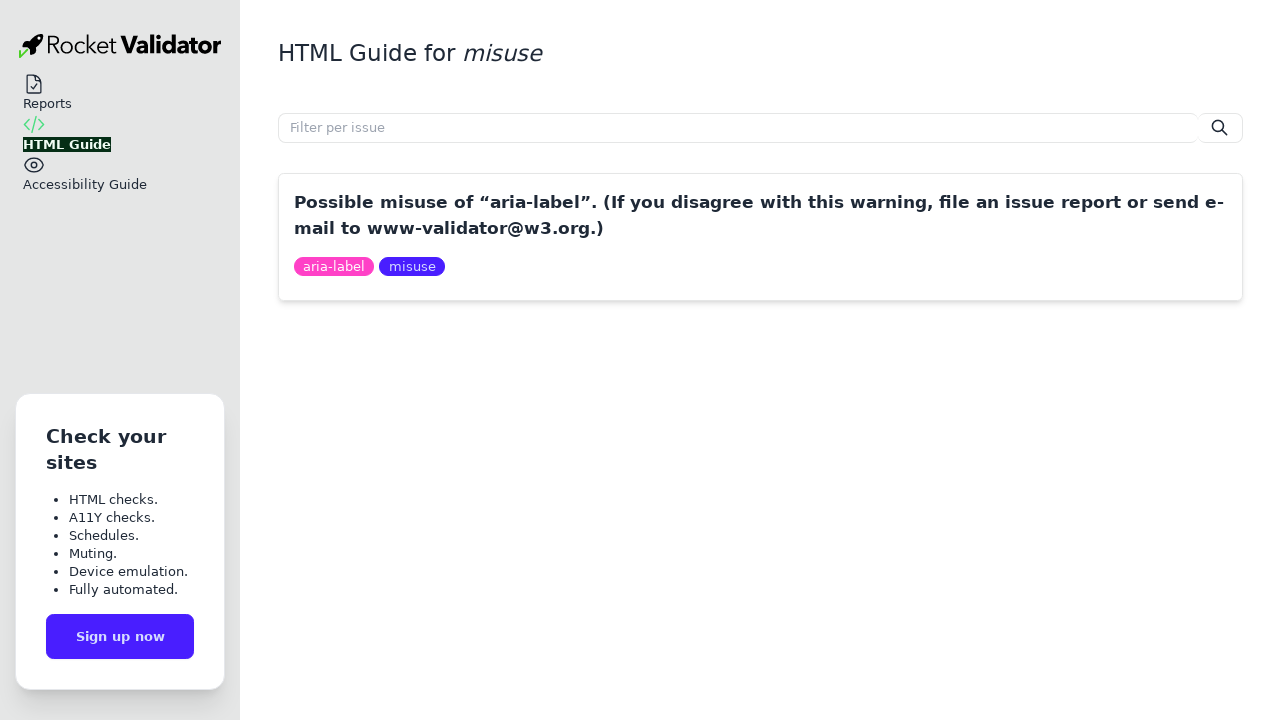

--- FILE ---
content_type: text/html; charset=utf-8
request_url: https://rocketvalidator.com/html-validation?tag=misuse
body_size: 3056
content:
<!doctype html>
<html lang="en" data-theme="system">
  <head>

    <link rel="canonical" href="https://rocketvalidator.com/html-validation/tag/misuse">

  <!-- Rocket CSS -->
  <link rel="stylesheet" href="/assets/app-faa5cc155af82c67791b8ddaad57084f.css?vsn=d">

  <link rel="preconnect" href="https://fonts.googleapis.com">
  <link rel="preconnect" href="https://fonts.gstatic.com" crossorigin>
  <link href="https://fonts.googleapis.com/css2?family=Atkinson+Hyperlegible:ital,wght@0,400;0,700;1,400;1,700&display=swap" rel="stylesheet">
  <!-- Required meta tags -->
  <meta charset="utf-8">
  <meta name="viewport" content="width=device-width, initial-scale=1.0">
  <meta http-equiv="X-UA-Compatible" content="ie=edge">

  <meta name="description" content="Guides describing the HTML issues about misuse detected by the W3C Validator and how to fix them.">
  <meta property="og:type" content="website">
  <meta property="og:title" content="HTML Guide - issues tagged as misuse · Rocket Validator">

  <meta property="og:description" content="Guides describing the HTML issues about misuse detected by the W3C Validator and how to fix them.">
  <meta property="og:url" content="https://rocketvalidator.com/html-validation">

      <meta property="og:image" content="https://rocketvalidator.com/images/og_image_fallback.png">

  <meta property="og:image:alt" content="HTML Guide - issues tagged as misuse · Rocket Validator">

  <meta content="AwgLdQEtWBMODnM0bX09AD5tAwUHKWBbIBA8QY9zggAMUHtoS70TMa82" name="csrf-token">
  <!-- Twitter card -->
  <meta name="twitter:card" content="summary">
  <meta name="twitter:site" content="@rocketvalidator">
  <meta name="twitter:title" content="HTML Guide - issues tagged as misuse · Rocket Validator">
  <meta name="twitter:description" content="Guides describing the HTML issues about misuse detected by the W3C Validator and how to fix them.">
  <!-- END Twitter card -->

  <!-- favicons -->
  <link rel="apple-touch-icon" sizes="180x180" href="/images/favicons/apple-touch-icon.png">
<link rel="icon" type="image/png" sizes="32x32" href="/images/favicons/favicon-32x32.png">
<link rel="icon" type="image/png" sizes="16x16" href="/images/favicons/favicon-16x16.png">
<link rel="manifest" href="/images/favicons/site.webmanifest">

  <title>HTML Guide - issues tagged as misuse · Rocket Validator</title>
</head>

  <body>
    <div id="phx-GI4aXa91KGEa901B" data-phx-main data-phx-session="SFMyNTY.[base64].KWt3bXDBK0ubN6P1VADPwgeyn0qOZoAsBBhFcTDGWQM" data-phx-static="SFMyNTY.g2gDaAJhBnQAAAADZAAKYXNzaWduX25ld2wAAAADZAAQcGF5bWVudF9wcm92aWRlcmQACGN1cnJlbmN5ZAAPY3VycmVuY3lfc3ltYm9samQABWZsYXNodAAAAABkAAJpZG0AAAAUcGh4LUdJNGFYYTkxS0dFYTkwMUJuBgAkxU73mwFiAAFRgA.csry1gfLrsVSAYPE5EH8j8ZoiYYVnoino_WGGhs9344"><div class="d-drawer bg-base-100 lg:d-drawer-open">
  <a href="#main-content" class="sr-only focus:not-sr-only focus:absolute focus:border focus:bg-base-100 focus:m-6 focus:ml-1 focus:p-4 focus:w-1/3" style="z-index:100;">
    Skip to main content
  </a>

  <input id="side-drawer" type="checkbox" class="d-drawer-toggle" aria-label="Drawer toggle">
  <!-- Sidenav -->
  <div class="d-drawer-side z-50">
    <label for="side-drawer" class="d-drawer-overlay"></label>

<nav class="flex min-h-full w-64 flex-col gap-2 overflow-y-auto px-4 pt-9 bg-base-200">
  <div class="mx-1 mb-2 flex items-center gap-2 font-black">
    <a href="/">
      <img src="/images/logo/rocket-full.svg" alt="Rocket Validator logo" class="hover:ring hover:ring-offset-4 hover:rounded-md themed_rocket_logo">
    </a>
  </div>

  <ul class="d-menu grow">
    <li>
      <a href="/session/new" class="">
        <svg xmlns="http://www.w3.org/2000/svg" aria-hidden="true" class="w-6 h-6" fill="none" stroke="currentColor" stroke-width="1.5" viewBox="0 0 24 24">
  <path stroke-linecap="round" stroke-linejoin="round" d="M10.125 2.25h-4.5c-.621 0-1.125.504-1.125 1.125v17.25c0 .621.504 1.125 1.125 1.125h12.75c.621 0 1.125-.504 1.125-1.125v-9M10.125 2.25h.375a9 9 0 0 1 9 9v.375M10.125 2.25A3.375 3.375 0 0 1 13.5 5.625v1.5c0 .621.504 1.125 1.125 1.125h1.5a3.375 3.375 0 0 1 3.375 3.375M9 15l2.25 2.25L15 12"/>
</svg> Reports
      </a>
    </li>

    

    

    

    <li>
      <a href="/html-validation" class="d-active sidenav_item_active">
        <svg xmlns="http://www.w3.org/2000/svg" aria-hidden="true" class="w-6 h-6" fill="none" stroke="currentColor" stroke-width="1.5" viewBox="0 0 24 24">
  <path stroke-linecap="round" stroke-linejoin="round" d="M17.25 6.75 22.5 12l-5.25 5.25m-10.5 0L1.5 12l5.25-5.25m7.5-3-4.5 16.5"/>
</svg> HTML Guide
      </a>
    </li>

    <li>
      <a href="/accessibility-validation/axe/4.11" class="">
        <svg xmlns="http://www.w3.org/2000/svg" aria-hidden="true" class="w-6 h-6" fill="none" stroke="currentColor" stroke-width="1.5" viewBox="0 0 24 24">
  <path stroke-linecap="round" stroke-linejoin="round" d="M2.036 12.322a1.012 1.012 0 0 1 0-.639C3.423 7.51 7.36 4.5 12 4.5c4.638 0 8.573 3.007 9.963 7.178.07.207.07.431 0 .639C20.577 16.49 16.64 19.5 12 19.5c-4.638 0-8.573-3.007-9.963-7.178Z"/><path stroke-linecap="round" stroke-linejoin="round" d="M15 12a3 3 0 1 1-6 0 3 3 0 0 1 6 0Z"/>
</svg> Accessibility Guide
      </a>
    </li>

    

    

    

    
  </ul>

  

  

  <div class="d-card w-full bg-base-100 shadow-xl border my-8">
    <div class="d-card-body">
      <h2 class="d-card-title">Check your sites</h2>
      <ul class="list-disc text-sm ml-6 my-4">
        <li>HTML checks.</li>
        <li>A11Y checks.</li>
        <li>Schedules.</li>
        <li>Muting.</li>
        <li>Device emulation.</li>
        <li>Fully automated.</li>
      </ul>
      <div class="d-card-actions justify-end">
        <a class="d-btn d-btn-primary w-full" href="/registration/new">Sign up now</a>
      </div>
    </div>
  </div>
</nav>
  </div>
  <!-- Main content -->
  <main class="d-drawer-content p-6 lg:p-10 bg-base-100">
    





<header class="col-span-12 flex items-center gap-2 lg:gap-4 mb-8 lg:mb-12">
  <label for="side-drawer" class="d-btn d-btn-square d-btn-ghost d-drawer-button lg:hidden">
    <svg xmlns="http://www.w3.org/2000/svg" aria-hidden="true" class="w-7" fill="none" stroke="currentColor" stroke-width="1.5" viewBox="0 0 24 24">
  <path stroke-linecap="round" stroke-linejoin="round" d="M3.75 6.75h16.5M3.75 12h16.5m-16.5 5.25h16.5"/>
</svg>
  </label>

  <div class="grow">
    <h1 class="lg:text-2xl lg:font-light">
      HTML Guide for <span class="italic">misuse</span> 
    </h1>
  </div>

  <a id="main-content"></a>

  
</header>

<div class="flex flex-col lg:flex-row mb-8">
  <div class="grow px-4 md:px-0">
    <form phx-change="filter" action="/html-validation/" autocomplete="off">
  <div class="d-join grow search-bar">
    <input type="text" class="d-join-item search-input" placeholder="Filter per issue" aria-label="Filter per issue" id="search" name="search" phx-debounce="500" autocomplete="off">
    <input type="hidden" name="tag" value="misuse">

    <label for="search" class="d-join-item d-btn d-btn-sm d-btn-square d-btn-outline">
      <svg xmlns="http://www.w3.org/2000/svg" class="h-5 w-5" fill="none" viewBox="0 0 24 24" stroke="currentColor">
        <path stroke-linecap="round" stroke-linejoin="round" stroke-width="2" d="M21 21l-6-6m2-5a7 7 0 11-14 0 7 7 0 0114 0z"></path>
      </svg>
    </label>
  </div>

  
</form>
  </div>

  
</div>

<div>
  <div itemscope itemtype="http://schema.org/FAQPage">
  <div itemscope itemtype="http://schema.org/Question" itemprop="mainEntity" class="hover:bg-base-200">
    <div class="guide-card">
      <a href="/html-validation/possible-misuse-of-aria-label-if-you-disagree-with-this-warning-file-an-issue-report-or-send-e-mail-to-www-validator-w3-org?tag=misuse" data-phx-link="redirect" data-phx-link-state="push" class="guide-card-title">
        <div itemprop="name">Possible misuse of “aria-label”. (If you disagree with this warning, file an issue report or send e-mail to www-validator@w3.org.)</div>
      </a>

      <ul class="mt-3">
  
    <li class="inline-block mb-2 whitespace-nowrap ">
      <a href="/html-validation/tag/aria-label" data-phx-link="redirect" data-phx-link-state="push" class="d-badge d-badge-secondary hover:ring hover:ring-primary">
        aria-label
      </a>
    </li>
  
    <li class="inline-block mb-2 whitespace-nowrap ">
      <a href="/html-validation/tag/misuse" data-phx-link="redirect" data-phx-link-state="push" class="d-badge d-badge-primary hover:ring hover:ring-primary">
        misuse
      </a>
    </li>
  
</ul>
    </div>

    <div itemscope itemprop="acceptedAnswer" itemtype="http://schema.org/Answer" class="hidden">
      <div itemprop="text">
        <p>
The <em>aria-label</em> attribute is used to define a string that labels the current element. Use it in cases where a text label is not visible on the screen. This attribute does not work consistently with all HTML elements, so the W3C validator is warning about a possible misuse.</p>

      </div>
    </div>
  </div>
</div>
</div>


  </main>
</div></div>

    <script src="https://ajax.googleapis.com/ajax/libs/jquery/3.7.1/jquery.min.js">
</script>

<script defer src="/assets/app-de8bbe162fa096f1f06169fcf3eaf2c5.js?vsn=d">
</script>

<script>
  document.cookie = "rocket_timezone="+Intl.DateTimeFormat().resolvedOptions().timeZone+"; path=/; SameSite=strict";
</script>
  </body>
</html>

--- FILE ---
content_type: text/javascript
request_url: https://rocketvalidator.com/assets/app-de8bbe162fa096f1f06169fcf3eaf2c5.js?vsn=d
body_size: 176987
content:
(()=>{var Ur=Object.create;var Sn=Object.defineProperty;var Br=Object.getOwnPropertyDescriptor;var Vr=Object.getOwnPropertyNames;var Jr=Object.getPrototypeOf,qr=Object.prototype.hasOwnProperty;var Wr=(e,t)=>()=>(t||e((t={exports:{}}).exports,t),t.exports);var Kr=(e,t,i,n)=>{if(t&&typeof t=="object"||typeof t=="function")for(let s of Vr(t))!qr.call(e,s)&&s!==i&&Sn(e,s,{get:()=>t[s],enumerable:!(n=Br(t,s))||n.enumerable});return e};var Xr=(e,t,i)=>(i=e!=null?Ur(Jr(e)):{},Kr(t||!e||!e.__esModule?Sn(i,"default",{value:e,enumerable:!0}):i,e));var Nr=Wr((Hr,ai)=>{(function(e,t){"use strict";function i(){n.width=e.innerWidth,n.height=5*c.barThickness;var u=n.getContext("2d");u.shadowBlur=c.shadowBlur,u.shadowColor=c.shadowColor;var g,m=u.createLinearGradient(0,0,n.width,0);for(g in c.barColors)m.addColorStop(g,c.barColors[g]);u.lineWidth=c.barThickness,u.beginPath(),u.moveTo(0,c.barThickness/2),u.lineTo(Math.ceil(s*n.width),c.barThickness/2),u.strokeStyle=m,u.stroke()}var n,s,r,o=null,a=null,l=null,c={autoRun:!0,barThickness:3,barColors:{0:"rgba(26,  188, 156, .9)",".25":"rgba(52,  152, 219, .9)",".50":"rgba(241, 196, 15,  .9)",".75":"rgba(230, 126, 34,  .9)","1.0":"rgba(211, 84,  0,   .9)"},shadowBlur:10,shadowColor:"rgba(0,   0,   0,   .6)",className:null},h={config:function(u){for(var g in u)c.hasOwnProperty(g)&&(c[g]=u[g])},show:function(u){var g,m;r||(u?l=l||setTimeout(()=>h.show(),u):(r=!0,a!==null&&e.cancelAnimationFrame(a),n||((m=(n=t.createElement("canvas")).style).position="fixed",m.top=m.left=m.right=m.margin=m.padding=0,m.zIndex=100001,m.display="none",c.className&&n.classList.add(c.className),g="resize",u=i,(m=e).addEventListener?m.addEventListener(g,u,!1):m.attachEvent?m.attachEvent("on"+g,u):m["on"+g]=u),n.parentElement||t.body.appendChild(n),n.style.opacity=1,n.style.display="block",h.progress(0),c.autoRun&&function f(){o=e.requestAnimationFrame(f),h.progress("+"+.05*Math.pow(1-Math.sqrt(s),2))}()))},progress:function(u){return u===void 0||(typeof u=="string"&&(u=(0<=u.indexOf("+")||0<=u.indexOf("-")?s:0)+parseFloat(u)),s=1<u?1:u,i()),s},hide:function(){clearTimeout(l),l=null,r&&(r=!1,o!=null&&(e.cancelAnimationFrame(o),o=null),function u(){return 1<=h.progress("+.1")&&(n.style.opacity-=.05,n.style.opacity<=.05)?(n.style.display="none",void(a=null)):void(a=e.requestAnimationFrame(u))}())}};typeof ai=="object"&&typeof ai.exports=="object"?ai.exports=h:typeof define=="function"&&define.amd?define(function(){return h}):this.topbar=h}).call(Hr,window,document)});function kn(e,t,i){let n=/^localhost$|^127(?:\.[0-9]+){0,2}\.[0-9]+$|^(?:0*:)*?:?0*1$/.test(location.hostname)||location.protocol==="file:";if(!t.trackLocalhost&&n)return console.warn("[Plausible] Ignoring event because website is running locally");try{if(window.localStorage.plausible_ignore==="true")return console.warn('[Plausible] Ignoring event because "plausible_ignore" is set to "true" in localStorage')}catch{}let s={n:e,u:t.url,d:t.domain,r:t.referrer,w:t.deviceWidth,h:t.hashMode?1:0,p:i&&i.props?JSON.stringify(i.props):void 0},r=new XMLHttpRequest;r.open("POST",`${t.apiHost}/api/event`,!0),r.setRequestHeader("Content-Type","text/plain"),r.send(JSON.stringify(s)),r.onreadystatechange=()=>{r.readyState===4&&i&&i.callback&&i.callback()}}function fi(e){let t=()=>({hashMode:!1,trackLocalhost:!1,url:location.href,domain:location.hostname,referrer:document.referrer||null,deviceWidth:window.innerWidth,apiHost:"https://plausible.io",...e}),i=(o,a,l)=>{kn(o,{...t(),...l},a)},n=(o,a)=>{i("pageview",a,o)};return{trackEvent:i,trackPageview:n,enableAutoPageviews:()=>{let o=()=>n(),a=history.pushState;return a&&(history.pushState=function(l,c,h){a.apply(this,[l,c,h]),o()},addEventListener("popstate",o)),e&&e.hashMode&&addEventListener("hashchange",o),n(),function(){a&&(history.pushState=a,removeEventListener("popstate",o)),e&&e.hashMode&&removeEventListener("hashchange",o)}},enableAutoOutboundTracking:(o=document,a={subtree:!0,childList:!0,attributes:!0,attributeFilter:["href"]})=>{function l(m){i("Outbound Link: Click",{props:{url:this.href}}),typeof process<"u"&&process,setTimeout(()=>{location.href=this.href},150),m.preventDefault()}let c=new Set;function h(m){m instanceof HTMLAnchorElement?m.host!==location.host&&(m.addEventListener("click",l),c.add(m)):"querySelectorAll"in m&&m.querySelectorAll("a").forEach(h)}function u(m){m instanceof HTMLAnchorElement?(m.removeEventListener("click",l),c.delete(m)):"querySelectorAll"in m&&m.querySelectorAll("a").forEach(u)}let g=new MutationObserver(m=>{m.forEach(f=>{f.type==="attributes"?(u(f.target),h(f.target)):f.type==="childList"&&(f.addedNodes.forEach(h),f.removedNodes.forEach(u))})});return o.querySelectorAll("a").forEach(h),g.observe(o,a),function(){c.forEach(f=>{f.removeEventListener("click",l)}),c.clear(),g.disconnect()}}}}var Cn=fi;var Ye=e=>typeof e=="function"?e:function(){return e},zr=typeof self<"u"?self:null,Ge=typeof window<"u"?window:null,_e=zr||Ge||_e,Gr="2.0.0",ee={connecting:0,open:1,closing:2,closed:3},Yr=1e4,Qr=1e3,W={closed:"closed",errored:"errored",joined:"joined",joining:"joining",leaving:"leaving"},ae={close:"phx_close",error:"phx_error",join:"phx_join",reply:"phx_reply",leave:"phx_leave"},pi={longpoll:"longpoll",websocket:"websocket"},Zr={complete:4},St=class{constructor(e,t,i,n){this.channel=e,this.event=t,this.payload=i||function(){return{}},this.receivedResp=null,this.timeout=n,this.timeoutTimer=null,this.recHooks=[],this.sent=!1}resend(e){this.timeout=e,this.reset(),this.send()}send(){this.hasReceived("timeout")||(this.startTimeout(),this.sent=!0,this.channel.socket.push({topic:this.channel.topic,event:this.event,payload:this.payload(),ref:this.ref,join_ref:this.channel.joinRef()}))}receive(e,t){return this.hasReceived(e)&&t(this.receivedResp.response),this.recHooks.push({status:e,callback:t}),this}reset(){this.cancelRefEvent(),this.ref=null,this.refEvent=null,this.receivedResp=null,this.sent=!1}matchReceive({status:e,response:t,_ref:i}){this.recHooks.filter(n=>n.status===e).forEach(n=>n.callback(t))}cancelRefEvent(){this.refEvent&&this.channel.off(this.refEvent)}cancelTimeout(){clearTimeout(this.timeoutTimer),this.timeoutTimer=null}startTimeout(){this.timeoutTimer&&this.cancelTimeout(),this.ref=this.channel.socket.makeRef(),this.refEvent=this.channel.replyEventName(this.ref),this.channel.on(this.refEvent,e=>{this.cancelRefEvent(),this.cancelTimeout(),this.receivedResp=e,this.matchReceive(e)}),this.timeoutTimer=setTimeout(()=>{this.trigger("timeout",{})},this.timeout)}hasReceived(e){return this.receivedResp&&this.receivedResp.status===e}trigger(e,t){this.channel.trigger(this.refEvent,{status:e,response:t})}},xn=class{constructor(e,t){this.callback=e,this.timerCalc=t,this.timer=null,this.tries=0}reset(){this.tries=0,clearTimeout(this.timer)}scheduleTimeout(){clearTimeout(this.timer),this.timer=setTimeout(()=>{this.tries=this.tries+1,this.callback()},this.timerCalc(this.tries+1))}},eo=class{constructor(e,t,i){this.state=W.closed,this.topic=e,this.params=Ye(t||{}),this.socket=i,this.bindings=[],this.bindingRef=0,this.timeout=this.socket.timeout,this.joinedOnce=!1,this.joinPush=new St(this,ae.join,this.params,this.timeout),this.pushBuffer=[],this.stateChangeRefs=[],this.rejoinTimer=new xn(()=>{this.socket.isConnected()&&this.rejoin()},this.socket.rejoinAfterMs),this.stateChangeRefs.push(this.socket.onError(()=>this.rejoinTimer.reset())),this.stateChangeRefs.push(this.socket.onOpen(()=>{this.rejoinTimer.reset(),this.isErrored()&&this.rejoin()})),this.joinPush.receive("ok",()=>{this.state=W.joined,this.rejoinTimer.reset(),this.pushBuffer.forEach(n=>n.send()),this.pushBuffer=[]}),this.joinPush.receive("error",()=>{this.state=W.errored,this.socket.isConnected()&&this.rejoinTimer.scheduleTimeout()}),this.onClose(()=>{this.rejoinTimer.reset(),this.socket.hasLogger()&&this.socket.log("channel",`close ${this.topic} ${this.joinRef()}`),this.state=W.closed,this.socket.remove(this)}),this.onError(n=>{this.socket.hasLogger()&&this.socket.log("channel",`error ${this.topic}`,n),this.isJoining()&&this.joinPush.reset(),this.state=W.errored,this.socket.isConnected()&&this.rejoinTimer.scheduleTimeout()}),this.joinPush.receive("timeout",()=>{this.socket.hasLogger()&&this.socket.log("channel",`timeout ${this.topic} (${this.joinRef()})`,this.joinPush.timeout),new St(this,ae.leave,Ye({}),this.timeout).send(),this.state=W.errored,this.joinPush.reset(),this.socket.isConnected()&&this.rejoinTimer.scheduleTimeout()}),this.on(ae.reply,(n,s)=>{this.trigger(this.replyEventName(s),n)})}join(e=this.timeout){if(this.joinedOnce)throw new Error("tried to join multiple times. 'join' can only be called a single time per channel instance");return this.timeout=e,this.joinedOnce=!0,this.rejoin(),this.joinPush}onClose(e){this.on(ae.close,e)}onError(e){return this.on(ae.error,t=>e(t))}on(e,t){let i=this.bindingRef++;return this.bindings.push({event:e,ref:i,callback:t}),i}off(e,t){this.bindings=this.bindings.filter(i=>!(i.event===e&&(typeof t>"u"||t===i.ref)))}canPush(){return this.socket.isConnected()&&this.isJoined()}push(e,t,i=this.timeout){if(t=t||{},!this.joinedOnce)throw new Error(`tried to push '${e}' to '${this.topic}' before joining. Use channel.join() before pushing events`);let n=new St(this,e,function(){return t},i);return this.canPush()?n.send():(n.startTimeout(),this.pushBuffer.push(n)),n}leave(e=this.timeout){this.rejoinTimer.reset(),this.joinPush.cancelTimeout(),this.state=W.leaving;let t=()=>{this.socket.hasLogger()&&this.socket.log("channel",`leave ${this.topic}`),this.trigger(ae.close,"leave")},i=new St(this,ae.leave,Ye({}),e);return i.receive("ok",()=>t()).receive("timeout",()=>t()),i.send(),this.canPush()||i.trigger("ok",{}),i}onMessage(e,t,i){return t}isMember(e,t,i,n){return this.topic!==e?!1:n&&n!==this.joinRef()?(this.socket.hasLogger()&&this.socket.log("channel","dropping outdated message",{topic:e,event:t,payload:i,joinRef:n}),!1):!0}joinRef(){return this.joinPush.ref}rejoin(e=this.timeout){this.isLeaving()||(this.socket.leaveOpenTopic(this.topic),this.state=W.joining,this.joinPush.resend(e))}trigger(e,t,i,n){let s=this.onMessage(e,t,i,n);if(t&&!s)throw new Error("channel onMessage callbacks must return the payload, modified or unmodified");let r=this.bindings.filter(o=>o.event===e);for(let o=0;o<r.length;o++)r[o].callback(s,i,n||this.joinRef())}replyEventName(e){return`chan_reply_${e}`}isClosed(){return this.state===W.closed}isErrored(){return this.state===W.errored}isJoined(){return this.state===W.joined}isJoining(){return this.state===W.joining}isLeaving(){return this.state===W.leaving}},Ct=class{static request(e,t,i,n,s,r,o){if(_e.XDomainRequest){let a=new _e.XDomainRequest;return this.xdomainRequest(a,e,t,n,s,r,o)}else{let a=new _e.XMLHttpRequest;return this.xhrRequest(a,e,t,i,n,s,r,o)}}static xdomainRequest(e,t,i,n,s,r,o){return e.timeout=s,e.open(t,i),e.onload=()=>{let a=this.parseJSON(e.responseText);o&&o(a)},r&&(e.ontimeout=r),e.onprogress=()=>{},e.send(n),e}static xhrRequest(e,t,i,n,s,r,o,a){return e.open(t,i,!0),e.timeout=r,e.setRequestHeader("Content-Type",n),e.onerror=()=>a&&a(null),e.onreadystatechange=()=>{if(e.readyState===Zr.complete&&a){let l=this.parseJSON(e.responseText);a(l)}},o&&(e.ontimeout=o),e.send(s),e}static parseJSON(e){if(!e||e==="")return null;try{return JSON.parse(e)}catch{return console&&console.log("failed to parse JSON response",e),null}}static serialize(e,t){let i=[];for(var n in e){if(!Object.prototype.hasOwnProperty.call(e,n))continue;let s=t?`${t}[${n}]`:n,r=e[n];typeof r=="object"?i.push(this.serialize(r,s)):i.push(encodeURIComponent(s)+"="+encodeURIComponent(r))}return i.join("&")}static appendParams(e,t){if(Object.keys(t).length===0)return e;let i=e.match(/\?/)?"&":"?";return`${e}${i}${this.serialize(t)}`}},to=e=>{let t="",i=new Uint8Array(e),n=i.byteLength;for(let s=0;s<n;s++)t+=String.fromCharCode(i[s]);return btoa(t)},ze=class{constructor(e){this.endPoint=null,this.token=null,this.skipHeartbeat=!0,this.reqs=new Set,this.awaitingBatchAck=!1,this.currentBatch=null,this.currentBatchTimer=null,this.batchBuffer=[],this.onopen=function(){},this.onerror=function(){},this.onmessage=function(){},this.onclose=function(){},this.pollEndpoint=this.normalizeEndpoint(e),this.readyState=ee.connecting,setTimeout(()=>this.poll(),0)}normalizeEndpoint(e){return e.replace("ws://","http://").replace("wss://","https://").replace(new RegExp("(.*)/"+pi.websocket),"$1/"+pi.longpoll)}endpointURL(){return Ct.appendParams(this.pollEndpoint,{token:this.token})}closeAndRetry(e,t,i){this.close(e,t,i),this.readyState=ee.connecting}ontimeout(){this.onerror("timeout"),this.closeAndRetry(1005,"timeout",!1)}isActive(){return this.readyState===ee.open||this.readyState===ee.connecting}poll(){this.ajax("GET","application/json",null,()=>this.ontimeout(),e=>{if(e){var{status:t,token:i,messages:n}=e;this.token=i}else t=0;switch(t){case 200:n.forEach(s=>{setTimeout(()=>this.onmessage({data:s}),0)}),this.poll();break;case 204:this.poll();break;case 410:this.readyState=ee.open,this.onopen({}),this.poll();break;case 403:this.onerror(403),this.close(1008,"forbidden",!1);break;case 0:case 500:this.onerror(500),this.closeAndRetry(1011,"internal server error",500);break;default:throw new Error(`unhandled poll status ${t}`)}})}send(e){typeof e!="string"&&(e=to(e)),this.currentBatch?this.currentBatch.push(e):this.awaitingBatchAck?this.batchBuffer.push(e):(this.currentBatch=[e],this.currentBatchTimer=setTimeout(()=>{this.batchSend(this.currentBatch),this.currentBatch=null},0))}batchSend(e){this.awaitingBatchAck=!0,this.ajax("POST","application/x-ndjson",e.join(`
`),()=>this.onerror("timeout"),t=>{this.awaitingBatchAck=!1,!t||t.status!==200?(this.onerror(t&&t.status),this.closeAndRetry(1011,"internal server error",!1)):this.batchBuffer.length>0&&(this.batchSend(this.batchBuffer),this.batchBuffer=[])})}close(e,t,i){for(let s of this.reqs)s.abort();this.readyState=ee.closed;let n=Object.assign({code:1e3,reason:void 0,wasClean:!0},{code:e,reason:t,wasClean:i});this.batchBuffer=[],clearTimeout(this.currentBatchTimer),this.currentBatchTimer=null,typeof CloseEvent<"u"?this.onclose(new CloseEvent("close",n)):this.onclose(n)}ajax(e,t,i,n,s){let r,o=()=>{this.reqs.delete(r),n()};r=Ct.request(e,this.endpointURL(),t,i,this.timeout,o,a=>{this.reqs.delete(r),this.isActive()&&s(a)}),this.reqs.add(r)}};var kt={HEADER_LENGTH:1,META_LENGTH:4,KINDS:{push:0,reply:1,broadcast:2},encode(e,t){if(e.payload.constructor===ArrayBuffer)return t(this.binaryEncode(e));{let i=[e.join_ref,e.ref,e.topic,e.event,e.payload];return t(JSON.stringify(i))}},decode(e,t){if(e.constructor===ArrayBuffer)return t(this.binaryDecode(e));{let[i,n,s,r,o]=JSON.parse(e);return t({join_ref:i,ref:n,topic:s,event:r,payload:o})}},binaryEncode(e){let{join_ref:t,ref:i,event:n,topic:s,payload:r}=e,o=this.META_LENGTH+t.length+i.length+s.length+n.length,a=new ArrayBuffer(this.HEADER_LENGTH+o),l=new DataView(a),c=0;l.setUint8(c++,this.KINDS.push),l.setUint8(c++,t.length),l.setUint8(c++,i.length),l.setUint8(c++,s.length),l.setUint8(c++,n.length),Array.from(t,u=>l.setUint8(c++,u.charCodeAt(0))),Array.from(i,u=>l.setUint8(c++,u.charCodeAt(0))),Array.from(s,u=>l.setUint8(c++,u.charCodeAt(0))),Array.from(n,u=>l.setUint8(c++,u.charCodeAt(0)));var h=new Uint8Array(a.byteLength+r.byteLength);return h.set(new Uint8Array(a),0),h.set(new Uint8Array(r),a.byteLength),h.buffer},binaryDecode(e){let t=new DataView(e),i=t.getUint8(0),n=new TextDecoder;switch(i){case this.KINDS.push:return this.decodePush(e,t,n);case this.KINDS.reply:return this.decodeReply(e,t,n);case this.KINDS.broadcast:return this.decodeBroadcast(e,t,n)}},decodePush(e,t,i){let n=t.getUint8(1),s=t.getUint8(2),r=t.getUint8(3),o=this.HEADER_LENGTH+this.META_LENGTH-1,a=i.decode(e.slice(o,o+n));o=o+n;let l=i.decode(e.slice(o,o+s));o=o+s;let c=i.decode(e.slice(o,o+r));o=o+r;let h=e.slice(o,e.byteLength);return{join_ref:a,ref:null,topic:l,event:c,payload:h}},decodeReply(e,t,i){let n=t.getUint8(1),s=t.getUint8(2),r=t.getUint8(3),o=t.getUint8(4),a=this.HEADER_LENGTH+this.META_LENGTH,l=i.decode(e.slice(a,a+n));a=a+n;let c=i.decode(e.slice(a,a+s));a=a+s;let h=i.decode(e.slice(a,a+r));a=a+r;let u=i.decode(e.slice(a,a+o));a=a+o;let g=e.slice(a,e.byteLength),m={status:u,response:g};return{join_ref:l,ref:c,topic:h,event:ae.reply,payload:m}},decodeBroadcast(e,t,i){let n=t.getUint8(1),s=t.getUint8(2),r=this.HEADER_LENGTH+2,o=i.decode(e.slice(r,r+n));r=r+n;let a=i.decode(e.slice(r,r+s));r=r+s;let l=e.slice(r,e.byteLength);return{join_ref:null,ref:null,topic:o,event:a,payload:l}}},xt=class{constructor(e,t={}){this.stateChangeCallbacks={open:[],close:[],error:[],message:[]},this.channels=[],this.sendBuffer=[],this.ref=0,this.timeout=t.timeout||Yr,this.transport=t.transport||_e.WebSocket||ze,this.primaryPassedHealthCheck=!1,this.longPollFallbackMs=t.longPollFallbackMs,this.fallbackTimer=null,this.sessionStore=t.sessionStorage||_e&&_e.sessionStorage,this.establishedConnections=0,this.defaultEncoder=kt.encode.bind(kt),this.defaultDecoder=kt.decode.bind(kt),this.closeWasClean=!1,this.disconnecting=!1,this.binaryType=t.binaryType||"arraybuffer",this.connectClock=1,this.transport!==ze?(this.encode=t.encode||this.defaultEncoder,this.decode=t.decode||this.defaultDecoder):(this.encode=this.defaultEncoder,this.decode=this.defaultDecoder);let i=null;Ge&&Ge.addEventListener&&(Ge.addEventListener("pagehide",n=>{this.conn&&(this.disconnect(),i=this.connectClock)}),Ge.addEventListener("pageshow",n=>{i===this.connectClock&&(i=null,this.connect())})),this.heartbeatIntervalMs=t.heartbeatIntervalMs||3e4,this.rejoinAfterMs=n=>t.rejoinAfterMs?t.rejoinAfterMs(n):[1e3,2e3,5e3][n-1]||1e4,this.reconnectAfterMs=n=>t.reconnectAfterMs?t.reconnectAfterMs(n):[10,50,100,150,200,250,500,1e3,2e3][n-1]||5e3,this.logger=t.logger||null,!this.logger&&t.debug&&(this.logger=(n,s,r)=>{console.log(`${n}: ${s}`,r)}),this.longpollerTimeout=t.longpollerTimeout||2e4,this.params=Ye(t.params||{}),this.endPoint=`${e}/${pi.websocket}`,this.vsn=t.vsn||Gr,this.heartbeatTimeoutTimer=null,this.heartbeatTimer=null,this.pendingHeartbeatRef=null,this.reconnectTimer=new xn(()=>{this.teardown(()=>this.connect())},this.reconnectAfterMs)}getLongPollTransport(){return ze}replaceTransport(e){this.connectClock++,this.closeWasClean=!0,clearTimeout(this.fallbackTimer),this.reconnectTimer.reset(),this.conn&&(this.conn.close(),this.conn=null),this.transport=e}protocol(){return location.protocol.match(/^https/)?"wss":"ws"}endPointURL(){let e=Ct.appendParams(Ct.appendParams(this.endPoint,this.params()),{vsn:this.vsn});return e.charAt(0)!=="/"?e:e.charAt(1)==="/"?`${this.protocol()}:${e}`:`${this.protocol()}://${location.host}${e}`}disconnect(e,t,i){this.connectClock++,this.disconnecting=!0,this.closeWasClean=!0,clearTimeout(this.fallbackTimer),this.reconnectTimer.reset(),this.teardown(()=>{this.disconnecting=!1,e&&e()},t,i)}connect(e){e&&(console&&console.log("passing params to connect is deprecated. Instead pass :params to the Socket constructor"),this.params=Ye(e)),!(this.conn&&!this.disconnecting)&&(this.longPollFallbackMs&&this.transport!==ze?this.connectWithFallback(ze,this.longPollFallbackMs):this.transportConnect())}log(e,t,i){this.logger&&this.logger(e,t,i)}hasLogger(){return this.logger!==null}onOpen(e){let t=this.makeRef();return this.stateChangeCallbacks.open.push([t,e]),t}onClose(e){let t=this.makeRef();return this.stateChangeCallbacks.close.push([t,e]),t}onError(e){let t=this.makeRef();return this.stateChangeCallbacks.error.push([t,e]),t}onMessage(e){let t=this.makeRef();return this.stateChangeCallbacks.message.push([t,e]),t}ping(e){if(!this.isConnected())return!1;let t=this.makeRef(),i=Date.now();this.push({topic:"phoenix",event:"heartbeat",payload:{},ref:t});let n=this.onMessage(s=>{s.ref===t&&(this.off([n]),e(Date.now()-i))});return!0}transportConnect(){this.connectClock++,this.closeWasClean=!1,this.conn=new this.transport(this.endPointURL()),this.conn.binaryType=this.binaryType,this.conn.timeout=this.longpollerTimeout,this.conn.onopen=()=>this.onConnOpen(),this.conn.onerror=e=>this.onConnError(e),this.conn.onmessage=e=>this.onConnMessage(e),this.conn.onclose=e=>this.onConnClose(e)}getSession(e){return this.sessionStore&&this.sessionStore.getItem(e)}storeSession(e,t){this.sessionStore&&this.sessionStore.setItem(e,t)}connectWithFallback(e,t=2500){clearTimeout(this.fallbackTimer);let i=!1,n=!0,s,r,o=a=>{this.log("transport",`falling back to ${e.name}...`,a),this.off([s,r]),n=!1,this.replaceTransport(e),this.transportConnect()};if(this.getSession(`phx:fallback:${e.name}`))return o("memorized");this.fallbackTimer=setTimeout(o,t),r=this.onError(a=>{this.log("transport","error",a),n&&!i&&(clearTimeout(this.fallbackTimer),o(a))}),this.onOpen(()=>{if(i=!0,!n)return this.primaryPassedHealthCheck||this.storeSession(`phx:fallback:${e.name}`,"true"),this.log("transport",`established ${e.name} fallback`);clearTimeout(this.fallbackTimer),this.fallbackTimer=setTimeout(o,t),this.ping(a=>{this.log("transport","connected to primary after",a),this.primaryPassedHealthCheck=!0,clearTimeout(this.fallbackTimer)})}),this.transportConnect()}clearHeartbeats(){clearTimeout(this.heartbeatTimer),clearTimeout(this.heartbeatTimeoutTimer)}onConnOpen(){this.hasLogger()&&this.log("transport",`${this.transport.name} connected to ${this.endPointURL()}`),this.closeWasClean=!1,this.disconnecting=!1,this.establishedConnections++,this.flushSendBuffer(),this.reconnectTimer.reset(),this.resetHeartbeat(),this.stateChangeCallbacks.open.forEach(([,e])=>e())}heartbeatTimeout(){this.pendingHeartbeatRef&&(this.pendingHeartbeatRef=null,this.hasLogger()&&this.log("transport","heartbeat timeout. Attempting to re-establish connection"),this.triggerChanError(),this.closeWasClean=!1,this.teardown(()=>this.reconnectTimer.scheduleTimeout(),Qr,"heartbeat timeout"))}resetHeartbeat(){this.conn&&this.conn.skipHeartbeat||(this.pendingHeartbeatRef=null,this.clearHeartbeats(),this.heartbeatTimer=setTimeout(()=>this.sendHeartbeat(),this.heartbeatIntervalMs))}teardown(e,t,i){if(!this.conn)return e&&e();let n=this.connectClock;this.waitForBufferDone(()=>{n===this.connectClock&&(this.conn&&(t?this.conn.close(t,i||""):this.conn.close()),this.waitForSocketClosed(()=>{n===this.connectClock&&(this.conn&&(this.conn.onopen=function(){},this.conn.onerror=function(){},this.conn.onmessage=function(){},this.conn.onclose=function(){},this.conn=null),e&&e())}))})}waitForBufferDone(e,t=1){if(t===5||!this.conn||!this.conn.bufferedAmount){e();return}setTimeout(()=>{this.waitForBufferDone(e,t+1)},150*t)}waitForSocketClosed(e,t=1){if(t===5||!this.conn||this.conn.readyState===ee.closed){e();return}setTimeout(()=>{this.waitForSocketClosed(e,t+1)},150*t)}onConnClose(e){let t=e&&e.code;this.hasLogger()&&this.log("transport","close",e),this.triggerChanError(),this.clearHeartbeats(),!this.closeWasClean&&t!==1e3&&this.reconnectTimer.scheduleTimeout(),this.stateChangeCallbacks.close.forEach(([,i])=>i(e))}onConnError(e){this.hasLogger()&&this.log("transport",e);let t=this.transport,i=this.establishedConnections;this.stateChangeCallbacks.error.forEach(([,n])=>{n(e,t,i)}),(t===this.transport||i>0)&&this.triggerChanError()}triggerChanError(){this.channels.forEach(e=>{e.isErrored()||e.isLeaving()||e.isClosed()||e.trigger(ae.error)})}connectionState(){switch(this.conn&&this.conn.readyState){case ee.connecting:return"connecting";case ee.open:return"open";case ee.closing:return"closing";default:return"closed"}}isConnected(){return this.connectionState()==="open"}remove(e){this.off(e.stateChangeRefs),this.channels=this.channels.filter(t=>t!==e)}off(e){for(let t in this.stateChangeCallbacks)this.stateChangeCallbacks[t]=this.stateChangeCallbacks[t].filter(([i])=>e.indexOf(i)===-1)}channel(e,t={}){let i=new eo(e,t,this);return this.channels.push(i),i}push(e){if(this.hasLogger()){let{topic:t,event:i,payload:n,ref:s,join_ref:r}=e;this.log("push",`${t} ${i} (${r}, ${s})`,n)}this.isConnected()?this.encode(e,t=>this.conn.send(t)):this.sendBuffer.push(()=>this.encode(e,t=>this.conn.send(t)))}makeRef(){let e=this.ref+1;return e===this.ref?this.ref=0:this.ref=e,this.ref.toString()}sendHeartbeat(){this.pendingHeartbeatRef&&!this.isConnected()||(this.pendingHeartbeatRef=this.makeRef(),this.push({topic:"phoenix",event:"heartbeat",payload:{},ref:this.pendingHeartbeatRef}),this.heartbeatTimeoutTimer=setTimeout(()=>this.heartbeatTimeout(),this.heartbeatIntervalMs))}flushSendBuffer(){this.isConnected()&&this.sendBuffer.length>0&&(this.sendBuffer.forEach(e=>e()),this.sendBuffer=[])}onConnMessage(e){this.decode(e.data,t=>{let{topic:i,event:n,payload:s,ref:r,join_ref:o}=t;r&&r===this.pendingHeartbeatRef&&(this.clearHeartbeats(),this.pendingHeartbeatRef=null,this.heartbeatTimer=setTimeout(()=>this.sendHeartbeat(),this.heartbeatIntervalMs)),this.hasLogger()&&this.log("receive",`${s.status||""} ${i} ${n} ${r&&"("+r+")"||""}`,s);for(let a=0;a<this.channels.length;a++){let l=this.channels[a];l.isMember(i,n,s,o)&&l.trigger(n,s,r,o)}for(let a=0;a<this.stateChangeCallbacks.message.length;a++){let[,l]=this.stateChangeCallbacks.message[a];l(t)}})}leaveOpenTopic(e){let t=this.channels.find(i=>i.topic===e&&(i.isJoined()||i.isJoining()));t&&(this.hasLogger()&&this.log("transport",`leaving duplicate topic "${e}"`),t.leave())}};var bc=new xt("/socket",{params:{token:window.userToken},logger:(e,t,i)=>{console.log(`${e}: ${t}`,i)}});var ts="consecutive-reloads",io=10,no=5e3,so=1e4,ro=3e4,is=["phx-click-loading","phx-change-loading","phx-submit-loading","phx-keydown-loading","phx-keyup-loading","phx-blur-loading","phx-focus-loading","phx-hook-loading"],ce="data-phx-component",Ne="data-phx-view",gi="data-phx-link",oo="track-static",ao="data-phx-link-state",Fe="data-phx-ref-loading",G="data-phx-ref-src",M="data-phx-ref-lock",Tn="phx-pending-refs",ns="track-uploads",he="data-phx-upload-ref",Ri="data-phx-preflighted-refs",lo="data-phx-done-refs",Pn="drop-target",Ai="data-phx-active-refs",Dt="phx:live-file:updated",ss="data-phx-skip",rs="data-phx-id",Rn="data-phx-prune",In="phx-connected",we="phx-loading",Oe="phx-error",Ln="phx-client-error",Qe="phx-server-error",ke="data-phx-parent-id",Ii="data-phx-main",ge="data-phx-root-id",Ei="viewport-top",Si="viewport-bottom",co="trigger-action",Nt="phx-has-focused",ho=["text","textarea","number","email","password","search","tel","url","date","time","datetime-local","color","range"],os=["checkbox","radio"],at="phx-has-submitted",ne="data-phx-session",lt=`[${ne}]`,ki="data-phx-sticky",Ee="data-phx-static",Ci="data-phx-readonly",He="data-phx-disabled",On="disable-with",Ft="data-phx-disable-with-restore",Ze="hook",uo="debounce",fo="throttle",jt="update",Mt="stream",et="data-phx-stream",as="data-phx-portal",je="data-phx-teleported",mi="data-phx-teleported-src",$t="data-phx-runtime-hook",po="data-phx-pid",go="key",te="phxPrivate",Dn="auto-recover",Tt="phx:live-socket:debug",vi="phx:live-socket:profiling",bi="phx:live-socket:latency-sim",Pt="phx:nav-history-position",mo="progress",Mn="mounted",$n="__phoenix_reload_status__",vo=1,Hn=3,bo=200,yo=500,_o="phx-",wo=3e4,tt="debounce-trigger",it="throttled",Nn="debounce-prev-key",Ao={debounce:300,throttle:300},Fn=[Fe,G,M],z="s",yi="r",U="c",D="k",ie="kc",jn="e",Un="r",Bn="t",fe="p",De="stream",Eo=class{constructor(e,t,i){let{chunk_size:n,chunk_timeout:s}=t;this.liveSocket=i,this.entry=e,this.offset=0,this.chunkSize=n,this.chunkTimeout=s,this.chunkTimer=null,this.errored=!1,this.uploadChannel=i.channel(`lvu:${e.ref}`,{token:e.metadata()})}error(e){this.errored||(this.uploadChannel.leave(),this.errored=!0,clearTimeout(this.chunkTimer),this.entry.error(e))}upload(){this.uploadChannel.onError(e=>this.error(e)),this.uploadChannel.join().receive("ok",e=>this.readNextChunk()).receive("error",e=>this.error(e))}isDone(){return this.offset>=this.entry.file.size}readNextChunk(){let e=new window.FileReader,t=this.entry.file.slice(this.offset,this.chunkSize+this.offset);e.onload=i=>{if(i.target.error===null)this.offset+=i.target.result.byteLength,this.pushChunk(i.target.result);else return R("Read error: "+i.target.error)},e.readAsArrayBuffer(t)}pushChunk(e){this.uploadChannel.isJoined()&&this.uploadChannel.push("chunk",e,this.chunkTimeout).receive("ok",()=>{this.entry.progress(this.offset/this.entry.file.size*100),this.isDone()||(this.chunkTimer=setTimeout(()=>this.readNextChunk(),this.liveSocket.getLatencySim()||0))}).receive("error",({reason:t})=>this.error(t))}},R=(e,t)=>console.error&&console.error(e,t),le=e=>{let t=typeof e;return t==="number"||t==="string"&&/^(0|[1-9]\d*)$/.test(e)};function So(){let e=new Set,t=document.querySelectorAll("*[id]");for(let i=0,n=t.length;i<n;i++)e.has(t[i].id)?console.error(`Multiple IDs detected: ${t[i].id}. Ensure unique element ids.`):e.add(t[i].id)}function ko(e){let t=new Set;Object.keys(e).forEach(i=>{let n=document.getElementById(i);n&&n.parentElement&&n.parentElement.getAttribute("phx-update")!=="stream"&&t.add(`The stream container with id "${n.parentElement.id}" is missing the phx-update="stream" attribute. Ensure it is set for streams to work properly.`)}),t.forEach(i=>console.error(i))}var Co=(e,t,i,n)=>{e.liveSocket.isDebugEnabled()&&console.log(`${e.id} ${t}: ${i} - `,n)},nt=e=>typeof e=="function"?e:function(){return e},Ht=e=>JSON.parse(JSON.stringify(e)),ot=(e,t,i)=>{do{if(e.matches(`[${t}]`)&&!e.disabled)return e;e=e.parentElement||e.parentNode}while(e!==null&&e.nodeType===1&&!(i&&i.isSameNode(e)||e.matches(lt)));return null},Me=e=>e!==null&&typeof e=="object"&&!(e instanceof Array),xo=(e,t)=>JSON.stringify(e)===JSON.stringify(t),Vn=e=>{for(let t in e)return!1;return!0},Se=(e,t)=>e&&t(e),To=function(e,t,i,n){e.forEach(s=>{new Eo(s,i.config,n).upload()})},Po={canPushState(){return typeof history.pushState<"u"},dropLocal(e,t,i){return e.removeItem(this.localKey(t,i))},updateLocal(e,t,i,n,s){let r=this.getLocal(e,t,i),o=this.localKey(t,i),a=r===null?n:s(r);return e.setItem(o,JSON.stringify(a)),a},getLocal(e,t,i){return JSON.parse(e.getItem(this.localKey(t,i)))},updateCurrentState(e){this.canPushState()&&history.replaceState(e(history.state||{}),"",window.location.href)},pushState(e,t,i){if(this.canPushState()){if(i!==window.location.href){if(t.type=="redirect"&&t.scroll){let n=history.state||{};n.scroll=t.scroll,history.replaceState(n,"",window.location.href)}delete t.scroll,history[e+"State"](t,"",i||null),window.requestAnimationFrame(()=>{let n=this.getHashTargetEl(window.location.hash);n?n.scrollIntoView():t.type==="redirect"&&window.scroll(0,0)})}}else this.redirect(i)},setCookie(e,t,i){let n=typeof i=="number"?` max-age=${i};`:"";document.cookie=`${e}=${t};${n} path=/`},getCookie(e){return document.cookie.replace(new RegExp(`(?:(?:^|.*;s*)${e}s*=s*([^;]*).*$)|^.*$`),"$1")},deleteCookie(e){document.cookie=`${e}=; max-age=-1; path=/`},redirect(e,t,i=n=>{window.location.href=n}){t&&this.setCookie("__phoenix_flash__",t,60),i(e)},localKey(e,t){return`${e}-${t}`},getHashTargetEl(e){let t=e.toString().substring(1);if(t!=="")return document.getElementById(t)||document.querySelector(`a[name="${t}"]`)}},V=Po,Ae={byId(e){return document.getElementById(e)||R(`no id found for ${e}`)},removeClass(e,t){e.classList.remove(t),e.classList.length===0&&e.removeAttribute("class")},all(e,t,i){if(!e)return[];let n=Array.from(e.querySelectorAll(t));return i&&n.forEach(i),n},childNodeLength(e){let t=document.createElement("template");return t.innerHTML=e,t.content.childElementCount},isUploadInput(e){return e.type==="file"&&e.getAttribute(he)!==null},isAutoUpload(e){return e.hasAttribute("data-phx-auto-upload")},findUploadInputs(e){let t=e.id,i=this.all(document,`input[type="file"][${he}][form="${t}"]`);return this.all(e,`input[type="file"][${he}]`).concat(i)},findComponentNodeList(e,t,i=document){return this.all(i,`[${Ne}="${e}"][${ce}="${t}"]`)},isPhxDestroyed(e){return!!(e.id&&Ae.private(e,"destroyed"))},wantsNewTab(e){let t=e.ctrlKey||e.shiftKey||e.metaKey||e.button&&e.button===1,i=e.target instanceof HTMLAnchorElement&&e.target.hasAttribute("download"),n=e.target.hasAttribute("target")&&e.target.getAttribute("target").toLowerCase()==="_blank",s=e.target.hasAttribute("target")&&!e.target.getAttribute("target").startsWith("_");return t||n||i||s},isUnloadableFormSubmit(e){return e.target&&e.target.getAttribute("method")==="dialog"||e.submitter&&e.submitter.getAttribute("formmethod")==="dialog"?!1:!e.defaultPrevented&&!this.wantsNewTab(e)},isNewPageClick(e,t){let i=e.target instanceof HTMLAnchorElement?e.target.getAttribute("href"):null,n;if(e.defaultPrevented||i===null||this.wantsNewTab(e)||i.startsWith("mailto:")||i.startsWith("tel:")||e.target.isContentEditable)return!1;try{n=new URL(i)}catch{try{n=new URL(i,t)}catch{return!0}}return n.host===t.host&&n.protocol===t.protocol&&n.pathname===t.pathname&&n.search===t.search?n.hash===""&&!n.href.endsWith("#"):n.protocol.startsWith("http")},markPhxChildDestroyed(e){this.isPhxChild(e)&&e.setAttribute(ne,""),this.putPrivate(e,"destroyed",!0)},findPhxChildrenInFragment(e,t){let i=document.createElement("template");return i.innerHTML=e,this.findPhxChildren(i.content,t)},isIgnored(e,t){return(e.getAttribute(t)||e.getAttribute("data-phx-update"))==="ignore"},isPhxUpdate(e,t,i){return e.getAttribute&&i.indexOf(e.getAttribute(t))>=0},findPhxSticky(e){return this.all(e,`[${ki}]`)},findPhxChildren(e,t){return this.all(e,`${lt}[${ke}="${t}"]`)},findExistingParentCIDs(e,t){let i=new Set,n=new Set;return t.forEach(s=>{this.all(document,`[${Ne}="${e}"][${ce}="${s}"]`).forEach(r=>{i.add(s),this.all(r,`[${Ne}="${e}"][${ce}]`).map(o=>parseInt(o.getAttribute(ce))).forEach(o=>n.add(o))})}),n.forEach(s=>i.delete(s)),i},private(e,t){return e[te]&&e[te][t]},deletePrivate(e,t){e[te]&&delete e[te][t]},putPrivate(e,t,i){e[te]||(e[te]={}),e[te][t]=i},updatePrivate(e,t,i,n){let s=this.private(e,t);s===void 0?this.putPrivate(e,t,n(i)):this.putPrivate(e,t,n(s))},syncPendingAttrs(e,t){e.hasAttribute(G)&&(is.forEach(i=>{e.classList.contains(i)&&t.classList.add(i)}),Fn.filter(i=>e.hasAttribute(i)).forEach(i=>{t.setAttribute(i,e.getAttribute(i))}))},copyPrivates(e,t){t[te]&&(e[te]=t[te])},putTitle(e){let t=document.querySelector("title");if(t){let{prefix:i,suffix:n,default:s}=t.dataset,r=typeof e!="string"||e.trim()==="";if(r&&typeof s!="string")return;let o=r?s:e;document.title=`${i||""}${o||""}${n||""}`}else document.title=e},debounce(e,t,i,n,s,r,o,a){let l=e.getAttribute(i),c=e.getAttribute(s);l===""&&(l=n),c===""&&(c=r);let h=l||c;switch(h){case null:return a();case"blur":this.incCycle(e,"debounce-blur-cycle",()=>{o()&&a()}),this.once(e,"debounce-blur")&&e.addEventListener("blur",()=>this.triggerCycle(e,"debounce-blur-cycle"));return;default:let u=parseInt(h),g=()=>c?this.deletePrivate(e,it):a(),m=this.incCycle(e,tt,g);if(isNaN(u))return R(`invalid throttle/debounce value: ${h}`);if(c){let y=!1;if(t.type==="keydown"){let v=this.private(e,Nn);this.putPrivate(e,Nn,t.key),y=v!==t.key}if(!y&&this.private(e,it))return!1;{a();let v=setTimeout(()=>{o()&&this.triggerCycle(e,tt)},u);this.putPrivate(e,it,v)}}else setTimeout(()=>{o()&&this.triggerCycle(e,tt,m)},u);let f=e.form;f&&this.once(f,"bind-debounce")&&f.addEventListener("submit",()=>{Array.from(new FormData(f).entries(),([y])=>{let v=f.querySelector(`[name="${y}"]`);this.incCycle(v,tt),this.deletePrivate(v,it)})}),this.once(e,"bind-debounce")&&e.addEventListener("blur",()=>{clearTimeout(this.private(e,it)),this.triggerCycle(e,tt)})}},triggerCycle(e,t,i){let[n,s]=this.private(e,t);i||(i=n),i===n&&(this.incCycle(e,t),s())},once(e,t){return this.private(e,t)===!0?!1:(this.putPrivate(e,t,!0),!0)},incCycle(e,t,i=function(){}){let[n]=this.private(e,t)||[0,i];return n++,this.putPrivate(e,t,[n,i]),n},maintainPrivateHooks(e,t,i,n){e.hasAttribute&&e.hasAttribute("data-phx-hook")&&!t.hasAttribute("data-phx-hook")&&t.setAttribute("data-phx-hook",e.getAttribute("data-phx-hook")),t.hasAttribute&&(t.hasAttribute(i)||t.hasAttribute(n))&&t.setAttribute("data-phx-hook","Phoenix.InfiniteScroll")},putCustomElHook(e,t){e.isConnected?e.setAttribute("data-phx-hook",""):console.error(`
        hook attached to non-connected DOM element
        ensure you are calling createHook within your connectedCallback. ${e.outerHTML}
      `),this.putPrivate(e,"custom-el-hook",t)},getCustomElHook(e){return this.private(e,"custom-el-hook")},isUsedInput(e){return e.nodeType===Node.ELEMENT_NODE&&(this.private(e,Nt)||this.private(e,at))},resetForm(e){Array.from(e.elements).forEach(t=>{this.deletePrivate(t,Nt),this.deletePrivate(t,at)})},isPhxChild(e){return e.getAttribute&&e.getAttribute(ke)},isPhxSticky(e){return e.getAttribute&&e.getAttribute(ki)!==null},isChildOfAny(e,t){return!!t.find(i=>i.contains(e))},firstPhxChild(e){return this.isPhxChild(e)?e:this.all(e,`[${ke}]`)[0]},isPortalTemplate(e){return e.tagName==="TEMPLATE"&&e.hasAttribute(as)},closestViewEl(e){let t=e.closest(`[${je}],${lt}`);return t?t.hasAttribute(je)?this.byId(t.getAttribute(je)):t.hasAttribute(ne)?t:null:null},dispatchEvent(e,t,i={}){let n=!0;e.nodeName==="INPUT"&&e.type==="file"&&t==="click"&&(n=!1);let o={bubbles:i.bubbles===void 0?n:!!i.bubbles,cancelable:!0,detail:i.detail||{}},a=t==="click"?new MouseEvent("click",o):new CustomEvent(t,o);e.dispatchEvent(a)},cloneNode(e,t){if(typeof t>"u")return e.cloneNode(!0);{let i=e.cloneNode(!1);return i.innerHTML=t,i}},mergeAttrs(e,t,i={}){let n=new Set(i.exclude||[]),s=i.isIgnored,r=t.attributes;for(let a=r.length-1;a>=0;a--){let l=r[a].name;if(n.has(l)){if(l==="value"){let c=t.value??t.getAttribute(l);e.value===c&&e.setAttribute("value",t.getAttribute(l))}}else{let c=t.getAttribute(l);e.getAttribute(l)!==c&&(!s||s&&l.startsWith("data-"))&&e.setAttribute(l,c)}}let o=e.attributes;for(let a=o.length-1;a>=0;a--){let l=o[a].name;s?l.startsWith("data-")&&!t.hasAttribute(l)&&!Fn.includes(l)&&e.removeAttribute(l):t.hasAttribute(l)||e.removeAttribute(l)}},mergeFocusedInput(e,t){e instanceof HTMLSelectElement||Ae.mergeAttrs(e,t,{exclude:["value"]}),t.readOnly?e.setAttribute("readonly",!0):e.removeAttribute("readonly")},hasSelectionRange(e){return e.setSelectionRange&&(e.type==="text"||e.type==="textarea")},restoreFocus(e,t,i){if(e instanceof HTMLSelectElement&&e.focus(),!Ae.isTextualInput(e))return;e.matches(":focus")||e.focus(),this.hasSelectionRange(e)&&e.setSelectionRange(t,i)},isFormInput(e){return e.localName&&customElements.get(e.localName)?customElements.get(e.localName).formAssociated:/^(?:input|select|textarea)$/i.test(e.tagName)&&e.type!=="button"},syncAttrsToProps(e){e instanceof HTMLInputElement&&os.indexOf(e.type.toLocaleLowerCase())>=0&&(e.checked=e.getAttribute("checked")!==null)},isTextualInput(e){return ho.indexOf(e.type)>=0},isNowTriggerFormExternal(e,t){return e.getAttribute&&e.getAttribute(t)!==null&&document.body.contains(e)},cleanChildNodes(e,t){if(Ae.isPhxUpdate(e,t,["append","prepend",Mt])){let i=[];e.childNodes.forEach(n=>{n.id||(!(n.nodeType===Node.TEXT_NODE&&n.nodeValue.trim()==="")&&n.nodeType!==Node.COMMENT_NODE&&R(`only HTML element tags with an id are allowed inside containers with phx-update.

removing illegal node: "${(n.outerHTML||n.nodeValue).trim()}"

`),i.push(n))}),i.forEach(n=>n.remove())}},replaceRootContainer(e,t,i){let n=new Set(["id",ne,Ee,Ii,ge]);if(e.tagName.toLowerCase()===t.toLowerCase())return Array.from(e.attributes).filter(s=>!n.has(s.name.toLowerCase())).forEach(s=>e.removeAttribute(s.name)),Object.keys(i).filter(s=>!n.has(s.toLowerCase())).forEach(s=>e.setAttribute(s,i[s])),e;{let s=document.createElement(t);return Object.keys(i).forEach(r=>s.setAttribute(r,i[r])),n.forEach(r=>s.setAttribute(r,e.getAttribute(r))),s.innerHTML=e.innerHTML,e.replaceWith(s),s}},getSticky(e,t,i){let n=(Ae.private(e,"sticky")||[]).find(([s])=>t===s);if(n){let[s,r,o]=n;return o}else return typeof i=="function"?i():i},deleteSticky(e,t){this.updatePrivate(e,"sticky",[],i=>i.filter(([n,s])=>n!==t))},putSticky(e,t,i){let n=i(e);this.updatePrivate(e,"sticky",[],s=>{let r=s.findIndex(([o])=>t===o);return r>=0?s[r]=[t,i,n]:s.push([t,i,n]),s})},applyStickyOperations(e){let t=Ae.private(e,"sticky");t&&t.forEach(([i,n,s])=>this.putSticky(e,i,n))},isLocked(e){return e.hasAttribute&&e.hasAttribute(M)}},d=Ae,st=class{static isActive(e,t){let i=t._phxRef===void 0,s=e.getAttribute(Ai).split(",").indexOf(F.genFileRef(t))>=0;return t.size>0&&(i||s)}static isPreflighted(e,t){return e.getAttribute(Ri).split(",").indexOf(F.genFileRef(t))>=0&&this.isActive(e,t)}static isPreflightInProgress(e){return e._preflightInProgress===!0}static markPreflightInProgress(e){e._preflightInProgress=!0}constructor(e,t,i,n){this.ref=F.genFileRef(t),this.fileEl=e,this.file=t,this.view=i,this.meta=null,this._isCancelled=!1,this._isDone=!1,this._progress=0,this._lastProgressSent=-1,this._onDone=function(){},this._onElUpdated=this.onElUpdated.bind(this),this.fileEl.addEventListener(Dt,this._onElUpdated),this.autoUpload=n}metadata(){return this.meta}progress(e){this._progress=Math.floor(e),this._progress>this._lastProgressSent&&(this._progress>=100?(this._progress=100,this._lastProgressSent=100,this._isDone=!0,this.view.pushFileProgress(this.fileEl,this.ref,100,()=>{F.untrackFile(this.fileEl,this.file),this._onDone()})):(this._lastProgressSent=this._progress,this.view.pushFileProgress(this.fileEl,this.ref,this._progress)))}isCancelled(){return this._isCancelled}cancel(){this.file._preflightInProgress=!1,this._isCancelled=!0,this._isDone=!0,this._onDone()}isDone(){return this._isDone}error(e="failed"){this.fileEl.removeEventListener(Dt,this._onElUpdated),this.view.pushFileProgress(this.fileEl,this.ref,{error:e}),this.isAutoUpload()||F.clearFiles(this.fileEl)}isAutoUpload(){return this.autoUpload}onDone(e){this._onDone=()=>{this.fileEl.removeEventListener(Dt,this._onElUpdated),e()}}onElUpdated(){this.fileEl.getAttribute(Ai).split(",").indexOf(this.ref)===-1&&(F.untrackFile(this.fileEl,this.file),this.cancel())}toPreflightPayload(){return{last_modified:this.file.lastModified,name:this.file.name,relative_path:this.file.webkitRelativePath,size:this.file.size,type:this.file.type,ref:this.ref,meta:typeof this.file.meta=="function"?this.file.meta():void 0}}uploader(e){if(this.meta.uploader){let t=e[this.meta.uploader]||R(`no uploader configured for ${this.meta.uploader}`);return{name:this.meta.uploader,callback:t}}else return{name:"channel",callback:To}}zipPostFlight(e){this.meta=e.entries[this.ref],this.meta||R(`no preflight upload response returned with ref ${this.ref}`,{input:this.fileEl,response:e})}},Ro=0,F=class xi{static genFileRef(t){let i=t._phxRef;return i!==void 0?i:(t._phxRef=(Ro++).toString(),t._phxRef)}static getEntryDataURL(t,i,n){let s=this.activeFiles(t).find(r=>this.genFileRef(r)===i);n(URL.createObjectURL(s))}static hasUploadsInProgress(t){let i=0;return d.findUploadInputs(t).forEach(n=>{n.getAttribute(Ri)!==n.getAttribute(lo)&&i++}),i>0}static serializeUploads(t){let i=this.activeFiles(t),n={};return i.forEach(s=>{let r={path:t.name},o=t.getAttribute(he);n[o]=n[o]||[],r.ref=this.genFileRef(s),r.last_modified=s.lastModified,r.name=s.name||r.ref,r.relative_path=s.webkitRelativePath,r.type=s.type,r.size=s.size,typeof s.meta=="function"&&(r.meta=s.meta()),n[o].push(r)}),n}static clearFiles(t){t.value=null,t.removeAttribute(he),d.putPrivate(t,"files",[])}static untrackFile(t,i){d.putPrivate(t,"files",d.private(t,"files").filter(n=>!Object.is(n,i)))}static trackFiles(t,i,n){if(t.getAttribute("multiple")!==null){let s=i.filter(r=>!this.activeFiles(t).find(o=>Object.is(o,r)));d.updatePrivate(t,"files",[],r=>r.concat(s)),t.value=null}else n&&n.files.length>0&&(t.files=n.files),d.putPrivate(t,"files",i)}static activeFileInputs(t){let i=d.findUploadInputs(t);return Array.from(i).filter(n=>n.files&&this.activeFiles(n).length>0)}static activeFiles(t){return(d.private(t,"files")||[]).filter(i=>st.isActive(t,i))}static inputsAwaitingPreflight(t){let i=d.findUploadInputs(t);return Array.from(i).filter(n=>this.filesAwaitingPreflight(n).length>0)}static filesAwaitingPreflight(t){return this.activeFiles(t).filter(i=>!st.isPreflighted(t,i)&&!st.isPreflightInProgress(i))}static markPreflightInProgress(t){t.forEach(i=>st.markPreflightInProgress(i.file))}constructor(t,i,n){this.autoUpload=d.isAutoUpload(t),this.view=i,this.onComplete=n,this._entries=Array.from(xi.filesAwaitingPreflight(t)||[]).map(s=>new st(t,s,i,this.autoUpload)),xi.markPreflightInProgress(this._entries),this.numEntriesInProgress=this._entries.length}isAutoUpload(){return this.autoUpload}entries(){return this._entries}initAdapterUpload(t,i,n){this._entries=this._entries.map(r=>(r.isCancelled()?(this.numEntriesInProgress--,this.numEntriesInProgress===0&&this.onComplete()):(r.zipPostFlight(t),r.onDone(()=>{this.numEntriesInProgress--,this.numEntriesInProgress===0&&this.onComplete()})),r));let s=this._entries.reduce((r,o)=>{if(!o.meta)return r;let{name:a,callback:l}=o.uploader(n.uploaders);return r[a]=r[a]||{callback:l,entries:[]},r[a].entries.push(o),r},{});for(let r in s){let{callback:o,entries:a}=s[r];o(a,i,t,n)}}},Io={anyOf(e,t){return t.find(i=>e instanceof i)},isFocusable(e,t){return e instanceof HTMLAnchorElement&&e.rel!=="ignore"||e instanceof HTMLAreaElement&&e.href!==void 0||!e.disabled&&this.anyOf(e,[HTMLInputElement,HTMLSelectElement,HTMLTextAreaElement,HTMLButtonElement])||e instanceof HTMLIFrameElement||e.tabIndex>=0&&e.getAttribute("aria-hidden")!=="true"||!t&&e.getAttribute("tabindex")!==null&&e.getAttribute("aria-hidden")!=="true"},attemptFocus(e,t){if(this.isFocusable(e,t))try{e.focus()}catch{}return!!document.activeElement&&document.activeElement.isSameNode(e)},focusFirstInteractive(e){let t=e.firstElementChild;for(;t;){if(this.attemptFocus(t,!0)||this.focusFirstInteractive(t))return!0;t=t.nextElementSibling}},focusFirst(e){let t=e.firstElementChild;for(;t;){if(this.attemptFocus(t)||this.focusFirst(t))return!0;t=t.nextElementSibling}},focusLast(e){let t=e.lastElementChild;for(;t;){if(this.attemptFocus(t)||this.focusLast(t))return!0;t=t.previousElementSibling}}},K=Io,ls={LiveFileUpload:{activeRefs(){return this.el.getAttribute(Ai)},preflightedRefs(){return this.el.getAttribute(Ri)},mounted(){this.preflightedWas=this.preflightedRefs()},updated(){let e=this.preflightedRefs();this.preflightedWas!==e&&(this.preflightedWas=e,e===""&&this.__view().cancelSubmit(this.el.form)),this.activeRefs()===""&&(this.el.value=null),this.el.dispatchEvent(new CustomEvent(Dt))}},LiveImgPreview:{mounted(){this.ref=this.el.getAttribute("data-phx-entry-ref"),this.inputEl=document.getElementById(this.el.getAttribute(he)),F.getEntryDataURL(this.inputEl,this.ref,e=>{this.url=e,this.el.src=e})},destroyed(){URL.revokeObjectURL(this.url)}},FocusWrap:{mounted(){this.focusStart=this.el.firstElementChild,this.focusEnd=this.el.lastElementChild,this.focusStart.addEventListener("focus",e=>{if(!e.relatedTarget||!this.el.contains(e.relatedTarget)){let t=e.target.nextElementSibling;K.attemptFocus(t)||K.focusFirst(t)}else K.focusLast(this.el)}),this.focusEnd.addEventListener("focus",e=>{if(!e.relatedTarget||!this.el.contains(e.relatedTarget)){let t=e.target.previousElementSibling;K.attemptFocus(t)||K.focusLast(t)}else K.focusFirst(this.el)}),this.el.contains(document.activeElement)||(this.el.addEventListener("phx:show-end",()=>this.el.focus()),window.getComputedStyle(this.el).display!=="none"&&K.focusFirst(this.el))}}},cs=e=>["HTML","BODY"].indexOf(e.nodeName.toUpperCase())>=0?null:["scroll","auto"].indexOf(getComputedStyle(e).overflowY)>=0?e:cs(e.parentElement),Jn=e=>e?e.scrollTop:document.documentElement.scrollTop||document.body.scrollTop,Li=e=>e?e.getBoundingClientRect().bottom:window.innerHeight||document.documentElement.clientHeight,Oi=e=>e?e.getBoundingClientRect().top:0,Lo=(e,t)=>{let i=e.getBoundingClientRect();return Math.ceil(i.top)>=Oi(t)&&Math.ceil(i.left)>=0&&Math.floor(i.top)<=Li(t)},Oo=(e,t)=>{let i=e.getBoundingClientRect();return Math.ceil(i.bottom)>=Oi(t)&&Math.ceil(i.left)>=0&&Math.floor(i.bottom)<=Li(t)},qn=(e,t)=>{let i=e.getBoundingClientRect();return Math.ceil(i.top)>=Oi(t)&&Math.ceil(i.left)>=0&&Math.floor(i.top)<=Li(t)};ls.InfiniteScroll={mounted(){this.scrollContainer=cs(this.el);let e=Jn(this.scrollContainer),t=!1,i=500,n=null,s=this.throttle(i,(a,l)=>{n=()=>!0,this.liveSocket.js().push(this.el,a,{value:{id:l.id,_overran:!0},callback:()=>{n=null}})}),r=this.throttle(i,(a,l)=>{n=()=>l.scrollIntoView({block:"start"}),this.liveSocket.js().push(this.el,a,{value:{id:l.id},callback:()=>{n=null,window.requestAnimationFrame(()=>{qn(l,this.scrollContainer)||l.scrollIntoView({block:"start"})})}})}),o=this.throttle(i,(a,l)=>{n=()=>l.scrollIntoView({block:"end"}),this.liveSocket.js().push(this.el,a,{value:{id:l.id},callback:()=>{n=null,window.requestAnimationFrame(()=>{qn(l,this.scrollContainer)||l.scrollIntoView({block:"end"})})}})});this.onScroll=a=>{let l=Jn(this.scrollContainer);if(n)return e=l,n();let c=this.el.getBoundingClientRect(),h=this.el.getAttribute(this.liveSocket.binding("viewport-top")),u=this.el.getAttribute(this.liveSocket.binding("viewport-bottom")),g=this.el.lastElementChild,m=this.el.firstElementChild,f=l<e,y=l>e;f&&h&&!t&&c.top>=0?(t=!0,s(h,m)):y&&t&&c.top<=0&&(t=!1),h&&f&&Lo(m,this.scrollContainer)?r(h,m):u&&y&&Oo(g,this.scrollContainer)&&o(u,g),e=l},this.scrollContainer?this.scrollContainer.addEventListener("scroll",this.onScroll):window.addEventListener("scroll",this.onScroll)},destroyed(){this.scrollContainer?this.scrollContainer.removeEventListener("scroll",this.onScroll):window.removeEventListener("scroll",this.onScroll)},throttle(e,t){let i=0,n;return(...s)=>{let r=Date.now(),o=e-(r-i);o<=0||o>e?(n&&(clearTimeout(n),n=null),i=r,t(...s)):n||(n=setTimeout(()=>{i=Date.now(),n=null,t(...s)},o))}}};var Do=ls,Ti=class{static onUnlock(e,t){if(!d.isLocked(e)&&!e.closest(`[${M}]`))return t();let i=e.closest(`[${M}]`),n=i.closest(`[${M}]`).getAttribute(M);i.addEventListener(`phx:undo-lock:${n}`,()=>{t()},{once:!0})}constructor(e){this.el=e,this.loadingRef=e.hasAttribute(Fe)?parseInt(e.getAttribute(Fe),10):null,this.lockRef=e.hasAttribute(M)?parseInt(e.getAttribute(M),10):null}maybeUndo(e,t,i){if(!this.isWithin(e)){d.updatePrivate(this.el,Tn,[],n=>(n.push(e),n));return}this.undoLocks(e,t,i),this.undoLoading(e,t),d.updatePrivate(this.el,Tn,[],n=>n.filter(s=>{let r={detail:{ref:s,event:t},bubbles:!0,cancelable:!1};return this.loadingRef&&this.loadingRef>s&&this.el.dispatchEvent(new CustomEvent(`phx:undo-loading:${s}`,r)),this.lockRef&&this.lockRef>s&&this.el.dispatchEvent(new CustomEvent(`phx:undo-lock:${s}`,r)),s>e})),this.isFullyResolvedBy(e)&&this.el.removeAttribute(G)}isWithin(e){return!(this.loadingRef!==null&&this.loadingRef>e&&this.lockRef!==null&&this.lockRef>e)}undoLocks(e,t,i){if(!this.isLockUndoneBy(e))return;let n=d.private(this.el,M);n&&(i(n),d.deletePrivate(this.el,M)),this.el.removeAttribute(M);let s={detail:{ref:e,event:t},bubbles:!0,cancelable:!1};this.el.dispatchEvent(new CustomEvent(`phx:undo-lock:${this.lockRef}`,s))}undoLoading(e,t){if(!this.isLoadingUndoneBy(e)){this.canUndoLoading(e)&&this.el.classList.contains("phx-submit-loading")&&this.el.classList.remove("phx-change-loading");return}if(this.canUndoLoading(e)){this.el.removeAttribute(Fe);let i=this.el.getAttribute(He),n=this.el.getAttribute(Ci);n!==null&&(this.el.readOnly=n==="true",this.el.removeAttribute(Ci)),i!==null&&(this.el.disabled=i==="true",this.el.removeAttribute(He));let s=this.el.getAttribute(Ft);s!==null&&(this.el.innerText=s,this.el.removeAttribute(Ft));let r={detail:{ref:e,event:t},bubbles:!0,cancelable:!1};this.el.dispatchEvent(new CustomEvent(`phx:undo-loading:${this.loadingRef}`,r))}is.forEach(i=>{(i!=="phx-submit-loading"||this.canUndoLoading(e))&&d.removeClass(this.el,i)})}isLoadingUndoneBy(e){return this.loadingRef===null?!1:this.loadingRef<=e}isLockUndoneBy(e){return this.lockRef===null?!1:this.lockRef<=e}isFullyResolvedBy(e){return(this.loadingRef===null||this.loadingRef<=e)&&(this.lockRef===null||this.lockRef<=e)}canUndoLoading(e){return this.lockRef===null||this.lockRef<=e}},Mo=class{constructor(e,t,i){let n=new Set,s=new Set([...t.children].map(o=>o.id)),r=[];Array.from(e.children).forEach(o=>{if(o.id&&(n.add(o.id),s.has(o.id))){let a=o.previousElementSibling&&o.previousElementSibling.id;r.push({elementId:o.id,previousElementId:a})}}),this.containerId=t.id,this.updateType=i,this.elementsToModify=r,this.elementIdsToAdd=[...s].filter(o=>!n.has(o))}perform(){let e=d.byId(this.containerId);e&&(this.elementsToModify.forEach(t=>{t.previousElementId?Se(document.getElementById(t.previousElementId),i=>{Se(document.getElementById(t.elementId),n=>{n.previousElementSibling&&n.previousElementSibling.id==i.id||i.insertAdjacentElement("afterend",n)})}):Se(document.getElementById(t.elementId),i=>{i.previousElementSibling==null||e.insertAdjacentElement("afterbegin",i)})}),this.updateType=="prepend"&&this.elementIdsToAdd.reverse().forEach(t=>{Se(document.getElementById(t),i=>e.insertAdjacentElement("afterbegin",i))}))}},Wn=11;function $o(e,t){var i=t.attributes,n,s,r,o,a;if(!(t.nodeType===Wn||e.nodeType===Wn)){for(var l=i.length-1;l>=0;l--)n=i[l],s=n.name,r=n.namespaceURI,o=n.value,r?(s=n.localName||s,a=e.getAttributeNS(r,s),a!==o&&(n.prefix==="xmlns"&&(s=n.name),e.setAttributeNS(r,s,o))):(a=e.getAttribute(s),a!==o&&e.setAttribute(s,o));for(var c=e.attributes,h=c.length-1;h>=0;h--)n=c[h],s=n.name,r=n.namespaceURI,r?(s=n.localName||s,t.hasAttributeNS(r,s)||e.removeAttributeNS(r,s)):t.hasAttribute(s)||e.removeAttribute(s)}}var Rt,Ho="http://www.w3.org/1999/xhtml",J=typeof document>"u"?void 0:document,No=!!J&&"content"in J.createElement("template"),Fo=!!J&&J.createRange&&"createContextualFragment"in J.createRange();function jo(e){var t=J.createElement("template");return t.innerHTML=e,t.content.childNodes[0]}function Uo(e){Rt||(Rt=J.createRange(),Rt.selectNode(J.body));var t=Rt.createContextualFragment(e);return t.childNodes[0]}function Bo(e){var t=J.createElement("body");return t.innerHTML=e,t.childNodes[0]}function Vo(e){return e=e.trim(),No?jo(e):Fo?Uo(e):Bo(e)}function It(e,t){var i=e.nodeName,n=t.nodeName,s,r;return i===n?!0:(s=i.charCodeAt(0),r=n.charCodeAt(0),s<=90&&r>=97?i===n.toUpperCase():r<=90&&s>=97?n===i.toUpperCase():!1)}function Jo(e,t){return!t||t===Ho?J.createElement(e):J.createElementNS(t,e)}function qo(e,t){for(var i=e.firstChild;i;){var n=i.nextSibling;t.appendChild(i),i=n}return t}function _i(e,t,i){e[i]!==t[i]&&(e[i]=t[i],e[i]?e.setAttribute(i,""):e.removeAttribute(i))}var Kn={OPTION:function(e,t){var i=e.parentNode;if(i){var n=i.nodeName.toUpperCase();n==="OPTGROUP"&&(i=i.parentNode,n=i&&i.nodeName.toUpperCase()),n==="SELECT"&&!i.hasAttribute("multiple")&&(e.hasAttribute("selected")&&!t.selected&&(e.setAttribute("selected","selected"),e.removeAttribute("selected")),i.selectedIndex=-1)}_i(e,t,"selected")},INPUT:function(e,t){_i(e,t,"checked"),_i(e,t,"disabled"),e.value!==t.value&&(e.value=t.value),t.hasAttribute("value")||e.removeAttribute("value")},TEXTAREA:function(e,t){var i=t.value;e.value!==i&&(e.value=i);var n=e.firstChild;if(n){var s=n.nodeValue;if(s==i||!i&&s==e.placeholder)return;n.nodeValue=i}},SELECT:function(e,t){if(!t.hasAttribute("multiple")){for(var i=-1,n=0,s=e.firstChild,r,o;s;)if(o=s.nodeName&&s.nodeName.toUpperCase(),o==="OPTGROUP")r=s,s=r.firstChild,s||(s=r.nextSibling,r=null);else{if(o==="OPTION"){if(s.hasAttribute("selected")){i=n;break}n++}s=s.nextSibling,!s&&r&&(s=r.nextSibling,r=null)}e.selectedIndex=i}}},rt=1,Xn=11,zn=3,Gn=8;function pe(){}function Wo(e){if(e)return e.getAttribute&&e.getAttribute("id")||e.id}function Ko(e){return function(i,n,s){if(s||(s={}),typeof n=="string")if(i.nodeName==="#document"||i.nodeName==="HTML"||i.nodeName==="BODY"){var r=n;n=J.createElement("html"),n.innerHTML=r}else n=Vo(n);else n.nodeType===Xn&&(n=n.firstElementChild);var o=s.getNodeKey||Wo,a=s.onBeforeNodeAdded||pe,l=s.onNodeAdded||pe,c=s.onBeforeElUpdated||pe,h=s.onElUpdated||pe,u=s.onBeforeNodeDiscarded||pe,g=s.onNodeDiscarded||pe,m=s.onBeforeElChildrenUpdated||pe,f=s.skipFromChildren||pe,y=s.addChild||function(A,E){return A.appendChild(E)},v=s.childrenOnly===!0,w=Object.create(null),x=[];function b(A){x.push(A)}function S(A,E){if(A.nodeType===rt)for(var O=A.firstChild;O;){var C=void 0;E&&(C=o(O))?b(C):(g(O),O.firstChild&&S(O,E)),O=O.nextSibling}}function L(A,E,O){u(A)!==!1&&(E&&E.removeChild(A),g(A),S(A,O))}function H(A){if(A.nodeType===rt||A.nodeType===Xn)for(var E=A.firstChild;E;){var O=o(E);O&&(w[O]=E),H(E),E=E.nextSibling}}H(i);function p(A){l(A);for(var E=A.firstChild;E;){var O=E.nextSibling,C=o(E);if(C){var P=w[C];P&&It(E,P)?(E.parentNode.replaceChild(P,E),q(P,E)):p(E)}else p(E);E=O}}function _(A,E,O){for(;E;){var C=E.nextSibling;(O=o(E))?b(O):L(E,A,!0),E=C}}function q(A,E,O){var C=o(E);if(C&&delete w[C],!O){var P=c(A,E);if(P===!1||(P instanceof HTMLElement&&(A=P,H(A)),e(A,E),h(A),m(A,E)===!1))return}A.nodeName!=="TEXTAREA"?Y(A,E):Kn.TEXTAREA(A,E)}function Y(A,E){var O=f(A,E),C=E.firstChild,P=A.firstChild,Ie,oe,Le,At,ue;e:for(;C;){for(At=C.nextSibling,Ie=o(C);!O&&P;){if(Le=P.nextSibling,C.isSameNode&&C.isSameNode(P)){C=At,P=Le;continue e}oe=o(P);var Et=P.nodeType,de=void 0;if(Et===C.nodeType&&(Et===rt?(Ie?Ie!==oe&&((ue=w[Ie])?Le===ue?de=!1:(A.insertBefore(ue,P),oe?b(oe):L(P,A,!0),P=ue,oe=o(P)):de=!1):oe&&(de=!1),de=de!==!1&&It(P,C),de&&q(P,C)):(Et===zn||Et==Gn)&&(de=!0,P.nodeValue!==C.nodeValue&&(P.nodeValue=C.nodeValue))),de){C=At,P=Le;continue e}oe?b(oe):L(P,A,!0),P=Le}if(Ie&&(ue=w[Ie])&&It(ue,C))O||y(A,ue),q(ue,C);else{var di=a(C);di!==!1&&(di&&(C=di),C.actualize&&(C=C.actualize(A.ownerDocument||J)),y(A,C),p(C))}C=At,P=Le}_(A,P,oe);var En=Kn[A.nodeName];En&&En(A,E)}var k=i,re=k.nodeType,X=n.nodeType;if(!v){if(re===rt)X===rt?It(i,n)||(g(i),k=qo(i,Jo(n.nodeName,n.namespaceURI))):k=n;else if(re===zn||re===Gn){if(X===re)return k.nodeValue!==n.nodeValue&&(k.nodeValue=n.nodeValue),k;k=n}}if(k===n)g(i);else{if(n.isSameNode&&n.isSameNode(k))return;if(q(k,n,v),x)for(var hi=0,jr=x.length;hi<jr;hi++){var ui=w[x[hi]];ui&&L(ui,ui.parentNode,!1)}}return!v&&k!==i&&i.parentNode&&(k.actualize&&(k=k.actualize(i.ownerDocument||J)),i.parentNode.replaceChild(k,i)),k}}var Xo=Ko($o),Pi=Xo,Lt=class{constructor(e,t,i,n,s,r,o={}){this.view=e,this.liveSocket=e.liveSocket,this.container=t,this.id=i,this.rootID=e.root.id,this.html=n,this.streams=s,this.streamInserts={},this.streamComponentRestore={},this.targetCID=r,this.cidPatch=le(this.targetCID),this.pendingRemoves=[],this.phxRemove=this.liveSocket.binding("remove"),this.targetContainer=this.isCIDPatch()?this.targetCIDContainer(n):t,this.callbacks={beforeadded:[],beforeupdated:[],beforephxChildAdded:[],afteradded:[],afterupdated:[],afterdiscarded:[],afterphxChildAdded:[],aftertransitionsDiscarded:[]},this.withChildren=o.withChildren||o.undoRef||!1,this.undoRef=o.undoRef}before(e,t){this.callbacks[`before${e}`].push(t)}after(e,t){this.callbacks[`after${e}`].push(t)}trackBefore(e,...t){this.callbacks[`before${e}`].forEach(i=>i(...t))}trackAfter(e,...t){this.callbacks[`after${e}`].forEach(i=>i(...t))}markPrunableContentForRemoval(){let e=this.liveSocket.binding(jt);d.all(this.container,`[${e}=append] > *, [${e}=prepend] > *`,t=>{t.setAttribute(Rn,"")})}perform(e){let{view:t,liveSocket:i,html:n,container:s}=this,r=this.targetContainer;if(this.isCIDPatch()&&!this.targetContainer)return;if(this.isCIDPatch()){let b=r.closest(`[${M}]`);if(b){let S=d.private(b,M);S&&(r=S.querySelector(`[data-phx-component="${this.targetCID}"]`))}}let o=i.getActiveElement(),{selectionStart:a,selectionEnd:l}=o&&d.hasSelectionRange(o)?o:{},c=i.binding(jt),h=i.binding(Ei),u=i.binding(Si),g=i.binding(co),m=[],f=[],y=[],v=[],w=null,x=(b,S,L=this.withChildren)=>{let H={childrenOnly:b.getAttribute(ce)===null&&!L,getNodeKey:p=>d.isPhxDestroyed(p)?null:e?p.id:p.id||p.getAttribute&&p.getAttribute(rs),skipFromChildren:p=>p.getAttribute(c)===Mt,addChild:(p,_)=>{let{ref:q,streamAt:Y}=this.getStreamInsert(_);if(q===void 0)return p.appendChild(_);if(this.setStreamRef(_,q),Y===0)p.insertAdjacentElement("afterbegin",_);else if(Y===-1){let k=p.lastElementChild;if(k&&!k.hasAttribute(et)){let re=Array.from(p.children).find(X=>!X.hasAttribute(et));p.insertBefore(_,re)}else p.appendChild(_)}else if(Y>0){let k=Array.from(p.children)[Y];p.insertBefore(_,k)}},onBeforeNodeAdded:p=>{if(this.getStreamInsert(p)?.updateOnly&&!this.streamComponentRestore[p.id])return!1;d.maintainPrivateHooks(p,p,h,u),this.trackBefore("added",p);let _=p;return this.streamComponentRestore[p.id]&&(_=this.streamComponentRestore[p.id],delete this.streamComponentRestore[p.id],x(_,p,!0)),_},onNodeAdded:p=>{p.getAttribute&&this.maybeReOrderStream(p,!0),d.isPortalTemplate(p)&&v.push(()=>this.teleport(p,x)),p instanceof HTMLImageElement&&p.srcset?p.srcset=p.srcset:p instanceof HTMLVideoElement&&p.autoplay&&p.play(),d.isNowTriggerFormExternal(p,g)&&(w=p),(d.isPhxChild(p)&&t.ownsElement(p)||d.isPhxSticky(p)&&t.ownsElement(p.parentNode))&&this.trackAfter("phxChildAdded",p),p.nodeName==="SCRIPT"&&p.hasAttribute($t)&&this.handleRuntimeHook(p,S),m.push(p)},onNodeDiscarded:p=>this.onNodeDiscarded(p),onBeforeNodeDiscarded:p=>{if(p.getAttribute&&p.getAttribute(Rn)!==null)return!0;if(p.parentElement!==null&&p.id&&d.isPhxUpdate(p.parentElement,c,[Mt,"append","prepend"])||p.getAttribute&&p.getAttribute(je)||this.maybePendingRemove(p)||this.skipCIDSibling(p))return!1;if(d.isPortalTemplate(p)){let _=document.getElementById(p.content.firstElementChild.id);_&&(_.remove(),H.onNodeDiscarded(_),this.view.dropPortalElementId(_.id))}return!0},onElUpdated:p=>{d.isNowTriggerFormExternal(p,g)&&(w=p),f.push(p),this.maybeReOrderStream(p,!1)},onBeforeElUpdated:(p,_)=>{if(p.id&&p.isSameNode(b)&&p.id!==_.id)return H.onNodeDiscarded(p),p.replaceWith(_),H.onNodeAdded(_);if(d.syncPendingAttrs(p,_),d.maintainPrivateHooks(p,_,h,u),d.cleanChildNodes(_,c),this.skipCIDSibling(_))return this.maybeReOrderStream(p),!1;if(d.isPhxSticky(p))return[ne,Ee,ge].map(k=>[k,p.getAttribute(k),_.getAttribute(k)]).forEach(([k,re,X])=>{X&&re!==X&&p.setAttribute(k,X)}),!1;if(d.isIgnored(p,c)||p.form&&p.form.isSameNode(w))return this.trackBefore("updated",p,_),d.mergeAttrs(p,_,{isIgnored:d.isIgnored(p,c)}),f.push(p),d.applyStickyOperations(p),!1;if(p.type==="number"&&p.validity&&p.validity.badInput)return!1;let q=o&&p.isSameNode(o)&&d.isFormInput(p),Y=q&&this.isChangedSelect(p,_);if(p.hasAttribute(G)){let k=new Ti(p);if(k.lockRef&&(!this.undoRef||!k.isLockUndoneBy(this.undoRef))){d.isUploadInput(p)&&(d.mergeAttrs(p,_,{isIgnored:!0}),this.trackBefore("updated",p,_),f.push(p)),d.applyStickyOperations(p);let X=p.hasAttribute(M)?d.private(p,M)||p.cloneNode(!0):null;X&&(d.putPrivate(p,M,X),q||(p=X))}}if(d.isPhxChild(_)){let k=p.getAttribute(ne);return d.mergeAttrs(p,_,{exclude:[Ee]}),k!==""&&p.setAttribute(ne,k),p.setAttribute(ge,this.rootID),d.applyStickyOperations(p),!1}return this.undoRef&&d.private(_,M)&&d.putPrivate(p,M,d.private(_,M)),d.copyPrivates(_,p),d.isPortalTemplate(_)?(v.push(()=>this.teleport(_,x)),!1):q&&p.type!=="hidden"&&!Y?(this.trackBefore("updated",p,_),d.mergeFocusedInput(p,_),d.syncAttrsToProps(p),f.push(p),d.applyStickyOperations(p),!1):(Y&&p.blur(),d.isPhxUpdate(_,c,["append","prepend"])&&y.push(new Mo(p,_,_.getAttribute(c))),d.syncAttrsToProps(_),d.applyStickyOperations(_),this.trackBefore("updated",p,_),p)}};Pi(b,S,H)};if(this.trackBefore("added",s),this.trackBefore("updated",s,s),i.time("morphdom",()=>{this.streams.forEach(([b,S,L,H])=>{S.forEach(([p,_,q,Y])=>{this.streamInserts[p]={ref:b,streamAt:_,limit:q,reset:H,updateOnly:Y}}),H!==void 0&&d.all(s,`[${et}="${b}"]`,p=>{this.removeStreamChildElement(p)}),L.forEach(p=>{let _=s.querySelector(`[id="${p}"]`);_&&this.removeStreamChildElement(_)})}),e&&d.all(this.container,`[${c}=${Mt}]`).filter(b=>this.view.ownsElement(b)).forEach(b=>{Array.from(b.children).forEach(S=>{this.removeStreamChildElement(S,!0)})}),x(r,n),v.forEach(b=>b()),this.view.portalElementIds.forEach(b=>{let S=document.getElementById(b);S&&(document.getElementById(S.getAttribute(mi))||(S.remove(),this.onNodeDiscarded(S),this.view.dropPortalElementId(b)))})}),i.isDebugEnabled()&&(So(),ko(this.streamInserts),Array.from(document.querySelectorAll("input[name=id]")).forEach(b=>{b instanceof HTMLInputElement&&b.form&&console.error(`Detected an input with name="id" inside a form! This will cause problems when patching the DOM.
`,b)})),y.length>0&&i.time("post-morph append/prepend restoration",()=>{y.forEach(b=>b.perform())}),i.silenceEvents(()=>d.restoreFocus(o,a,l)),d.dispatchEvent(document,"phx:update"),m.forEach(b=>this.trackAfter("added",b)),f.forEach(b=>this.trackAfter("updated",b)),this.transitionPendingRemoves(),w){i.unload();let b=d.private(w,"submitter");if(b&&b.name&&r.contains(b)){let S=document.createElement("input");S.type="hidden";let L=b.getAttribute("form");L&&S.setAttribute("form",L),S.name=b.name,S.value=b.value,b.parentElement.insertBefore(S,b)}Object.getPrototypeOf(w).submit.call(w)}return!0}onNodeDiscarded(e){(d.isPhxChild(e)||d.isPhxSticky(e))&&this.liveSocket.destroyViewByEl(e),this.trackAfter("discarded",e)}maybePendingRemove(e){return e.getAttribute&&e.getAttribute(this.phxRemove)!==null?(this.pendingRemoves.push(e),!0):!1}removeStreamChildElement(e,t=!1){!t&&!this.view.ownsElement(e)||(this.streamInserts[e.id]?(this.streamComponentRestore[e.id]=e,e.remove()):this.maybePendingRemove(e)||(e.remove(),this.onNodeDiscarded(e)))}getStreamInsert(e){return(e.id?this.streamInserts[e.id]:{})||{}}setStreamRef(e,t){d.putSticky(e,et,i=>i.setAttribute(et,t))}maybeReOrderStream(e,t){let{ref:i,streamAt:n,reset:s}=this.getStreamInsert(e);if(n!==void 0&&(this.setStreamRef(e,i),!(!s&&!t)&&e.parentElement)){if(n===0)e.parentElement.insertBefore(e,e.parentElement.firstElementChild);else if(n>0){let r=Array.from(e.parentElement.children),o=r.indexOf(e);if(n>=r.length-1)e.parentElement.appendChild(e);else{let a=r[n];o>n?e.parentElement.insertBefore(e,a):e.parentElement.insertBefore(e,a.nextElementSibling)}}this.maybeLimitStream(e)}}maybeLimitStream(e){let{limit:t}=this.getStreamInsert(e),i=t!==null&&Array.from(e.parentElement.children);t&&t<0&&i.length>t*-1?i.slice(0,i.length+t).forEach(n=>this.removeStreamChildElement(n)):t&&t>=0&&i.length>t&&i.slice(t).forEach(n=>this.removeStreamChildElement(n))}transitionPendingRemoves(){let{pendingRemoves:e,liveSocket:t}=this;e.length>0&&t.transitionRemoves(e,()=>{e.forEach(i=>{let n=d.firstPhxChild(i);n&&t.destroyViewByEl(n),i.remove()}),this.trackAfter("transitionsDiscarded",e)})}isChangedSelect(e,t){return!(e instanceof HTMLSelectElement)||e.multiple?!1:e.options.length!==t.options.length?!0:(t.value=e.value,!e.isEqualNode(t))}isCIDPatch(){return this.cidPatch}skipCIDSibling(e){return e.nodeType===Node.ELEMENT_NODE&&e.hasAttribute(ss)}targetCIDContainer(e){if(!this.isCIDPatch())return;let[t,...i]=d.findComponentNodeList(this.view.id,this.targetCID);return i.length===0&&d.childNodeLength(e)===1?t:t&&t.parentNode}indexOf(e,t){return Array.from(e.children).indexOf(t)}teleport(e,t){let i=e.getAttribute(as),n=document.querySelector(i);if(!n)throw new Error("portal target with selector "+i+" not found");let s=e.content.firstElementChild;if(this.skipCIDSibling(s))return;if(!s?.id)throw new Error("phx-portal template must have a single root element with ID!");let r=document.getElementById(s.id),o;r?(n.contains(r)||n.appendChild(r),o=r):(o=document.createElement(s.tagName),n.appendChild(o)),s.setAttribute(je,this.view.id),s.setAttribute(mi,e.id),t(o,s,!0),s.removeAttribute(je),s.removeAttribute(mi),this.view.pushPortalElementId(s.id)}handleRuntimeHook(e,t){let i=e.getAttribute($t),n=e.hasAttribute("nonce")?e.getAttribute("nonce"):null;if(e.hasAttribute("nonce")){let r=document.createElement("template");r.innerHTML=t,n=r.content.querySelector(`script[${$t}="${CSS.escape(i)}"]`).getAttribute("nonce")}let s=document.createElement("script");s.textContent=e.textContent,d.mergeAttrs(s,e,{isIgnored:!1}),n&&(s.nonce=n),e.replaceWith(s),e=s}},zo=new Set(["area","base","br","col","command","embed","hr","img","input","keygen","link","meta","param","source","track","wbr"]),Go=new Set(["'",'"']),Yn=(e,t,i)=>{let n=0,s=!1,r,o,a,l,c,h,u=e.match(/^(\s*(?:<!--.*?-->\s*)*)<([^\s\/>]+)/);if(u===null)throw new Error(`malformed html ${e}`);for(n=u[0].length,r=u[1],a=u[2],l=n,n;n<e.length&&e.charAt(n)!==">";n++)if(e.charAt(n)==="="){let f=e.slice(n-3,n)===" id";n++;let y=e.charAt(n);if(Go.has(y)){let v=n;for(n++,n;n<e.length&&e.charAt(n)!==y;n++);if(f){c=e.slice(v+1,n);break}}}let g=e.length-1;for(s=!1;g>=r.length+a.length;){let f=e.charAt(g);if(s)f==="-"&&e.slice(g-3,g)==="<!-"?(s=!1,g-=4):g-=1;else if(f===">"&&e.slice(g-2,g)==="--")s=!0,g-=3;else{if(f===">")break;g-=1}}o=e.slice(g+1,e.length);let m=Object.keys(t).map(f=>t[f]===!0?f:`${f}="${t[f]}"`).join(" ");if(i){let f=c?` id="${c}"`:"";zo.has(a)?h=`<${a}${f}${m===""?"":" "}${m}/>`:h=`<${a}${f}${m===""?"":" "}${m}></${a}>`}else{let f=e.slice(l,g+1);h=`<${a}${m===""?"":" "}${m}${f}`}return[h,r,o]},Qn=class{static extract(e){let{[Un]:t,[jn]:i,[Bn]:n}=e;return delete e[Un],delete e[jn],delete e[Bn],{diff:e,title:n,reply:t||null,events:i||[]}}constructor(e,t){this.viewId=e,this.rendered={},this.magicId=0,this.mergeDiff(t)}parentViewId(){return this.viewId}toString(e){let{buffer:t,streams:i}=this.recursiveToString(this.rendered,this.rendered[U],e,!0,{});return{buffer:t,streams:i}}recursiveToString(e,t=e[U],i,n,s){i=i?new Set(i):null;let r={buffer:"",components:t,onlyCids:i,streams:new Set};return this.toOutputBuffer(e,null,r,n,s),{buffer:r.buffer,streams:r.streams}}componentCIDs(e){return Object.keys(e[U]||{}).map(t=>parseInt(t))}isComponentOnlyDiff(e){return e[U]?Object.keys(e).length===1:!1}getComponent(e,t){return e[U][t]}resetRender(e){this.rendered[U][e]&&(this.rendered[U][e].reset=!0)}mergeDiff(e){let t=e[U],i={};if(delete e[U],this.rendered=this.mutableMerge(this.rendered,e),this.rendered[U]=this.rendered[U]||{},t){let n=this.rendered[U];for(let s in t)t[s]=this.cachedFindComponent(s,t[s],n,t,i);for(let s in t)n[s]=t[s];e[U]=t}}cachedFindComponent(e,t,i,n,s){if(s[e])return s[e];{let r,o,a=t[z];if(le(a)){let l;a>0?l=this.cachedFindComponent(a,n[a],i,n,s):l=i[-a],o=l[z],r=this.cloneMerge(l,t,!0),r[z]=o}else r=t[z]!==void 0||i[e]===void 0?t:this.cloneMerge(i[e],t,!1);return s[e]=r,r}}mutableMerge(e,t){return t[z]!==void 0?t:(this.doMutableMerge(e,t),e)}doMutableMerge(e,t){if(t[D])this.mergeKeyed(e,t);else for(let i in t){let n=t[i],s=e[i];Me(n)&&n[z]===void 0&&Me(s)?this.doMutableMerge(s,n):e[i]=n}e[yi]&&(e.newRender=!0)}clone(e){return"structuredClone"in window?structuredClone(e):JSON.parse(JSON.stringify(e))}mergeKeyed(e,t){let i=this.clone(e);if(Object.entries(t[D]).forEach(([n,s])=>{if(n!==ie)if(Array.isArray(s)){let[r,o]=s;e[D][n]=i[D][r],this.doMutableMerge(e[D][n],o)}else if(typeof s=="number"){let r=s;e[D][n]=i[D][r]}else typeof s=="object"&&(e[D][n]||(e[D][n]={}),this.doMutableMerge(e[D][n],s))}),t[D][ie]<e[D][ie])for(let n=t[D][ie];n<e[D][ie];n++)delete e[D][n];e[D][ie]=t[D][ie],t[De]&&(e[De]=t[De]),t[fe]&&(e[fe]=t[fe])}cloneMerge(e,t,i){let n={...e,...t};for(let s in n){let r=t[s],o=e[s];Me(r)&&r[z]===void 0&&Me(o)?n[s]=this.cloneMerge(o,r,i):r===void 0&&Me(o)&&(n[s]=this.cloneMerge(o,{},i))}return i?(delete n.magicId,delete n.newRender):e[yi]&&(n.newRender=!0),n}componentToString(e){let{buffer:t,streams:i}=this.recursiveCIDToString(this.rendered[U],e,null),[n,s,r]=Yn(t,{});return{buffer:n,streams:i}}pruneCIDs(e){e.forEach(t=>delete this.rendered[U][t])}get(){return this.rendered}isNewFingerprint(e={}){return!!e[z]}templateStatic(e,t){return typeof e=="number"?t[e]:e}nextMagicID(){return this.magicId++,`m${this.magicId}-${this.parentViewId()}`}toOutputBuffer(e,t,i,n,s={}){if(e[D])return this.comprehensionToBuffer(e,t,i,n);e[fe]&&(t=e[fe],delete e[fe]);let{[z]:r}=e;r=this.templateStatic(r,t),e[z]=r;let o=e[yi],a=i.buffer;o&&(i.buffer=""),n&&o&&!e.magicId&&(e.newRender=!0,e.magicId=this.nextMagicID()),i.buffer+=r[0];for(let l=1;l<r.length;l++)this.dynamicToBuffer(e[l-1],t,i,n),i.buffer+=r[l];if(o){let l=!1,c;n||e.magicId?(l=n&&!e.newRender,c={[rs]:e.magicId,...s}):c=s,l&&(c[ss]=!0);let[h,u,g]=Yn(i.buffer,c,l);e.newRender=!1,i.buffer=a+u+h+g}}comprehensionToBuffer(e,t,i,n){let s=t||e[fe],r=this.templateStatic(e[z],t);e[z]=r,delete e[fe];for(let o=0;o<e[D][ie];o++){i.buffer+=r[0];for(let a=1;a<r.length;a++)this.dynamicToBuffer(e[D][o][a-1],s,i,n),i.buffer+=r[a]}if(e[De]){let o=e[De],[a,l,c,h]=o||[null,{},[],null];o!==void 0&&(e[D][ie]>0||c.length>0||h)&&(delete e[De],e[D]={[ie]:0},i.streams.add(o))}}dynamicToBuffer(e,t,i,n){if(typeof e=="number"){let{buffer:s,streams:r}=this.recursiveCIDToString(i.components,e,i.onlyCids);i.buffer+=s,i.streams=new Set([...i.streams,...r])}else Me(e)?this.toOutputBuffer(e,t,i,n,{}):i.buffer+=e}recursiveCIDToString(e,t,i){let n=e[t]||R(`no component for CID ${t}`,e),s={[ce]:t,[Ne]:this.viewId},r=i&&!i.has(t);n.newRender=!r,n.magicId=`c${t}-${this.parentViewId()}`;let o=!n.reset,{buffer:a,streams:l}=this.recursiveToString(n,e,i,o,s);return delete n.reset,{buffer:a,streams:l}}},Zn=[],es=200,Yo={exec(e,t,i,n,s,r){let[o,a]=r||[null,{callback:r&&r.callback}];(i.charAt(0)==="["?JSON.parse(i):[[o,a]]).forEach(([c,h])=>{c===o&&(h={...a,...h},h.callback=h.callback||a.callback),this.filterToEls(n.liveSocket,s,h).forEach(u=>{this[`exec_${c}`](e,t,i,n,s,u,h)})})},isVisible(e){return!!(e.offsetWidth||e.offsetHeight||e.getClientRects().length>0)},isInViewport(e){let t=e.getBoundingClientRect(),i=window.innerHeight||document.documentElement.clientHeight,n=window.innerWidth||document.documentElement.clientWidth;return t.right>0&&t.bottom>0&&t.left<n&&t.top<i},exec_exec(e,t,i,n,s,r,{attr:o,to:a}){let l=r.getAttribute(o);if(!l)throw new Error(`expected ${o} to contain JS command on "${a}"`);n.liveSocket.execJS(r,l,t)},exec_dispatch(e,t,i,n,s,r,{event:o,detail:a,bubbles:l,blocking:c}){if(a=a||{},a.dispatcher=s,c){let h=new Promise((u,g)=>{a.done=u});n.liveSocket.asyncTransition(h)}d.dispatchEvent(r,o,{detail:a,bubbles:l})},exec_push(e,t,i,n,s,r,o){let{event:a,data:l,target:c,page_loading:h,loading:u,value:g,dispatcher:m,callback:f}=o,y={loading:u,value:g,target:c,page_loading:!!h,originalEvent:e},v=t==="change"&&m?m:s,w=c||v.getAttribute(n.binding("target"))||v,x=(b,S)=>{if(b.isConnected())if(t==="change"){let{newCid:L,_target:H}=o;H=H||(d.isFormInput(s)?s.name:void 0),H&&(y._target=H),b.pushInput(s,S,L,a||i,y,f)}else if(t==="submit"){let{submitter:L}=o;b.submitForm(s,S,a||i,L,y,f)}else b.pushEvent(t,s,S,a||i,l,y,f)};o.targetView&&o.targetCtx?x(o.targetView,o.targetCtx):n.withinTargets(w,x)},exec_navigate(e,t,i,n,s,r,{href:o,replace:a}){n.liveSocket.historyRedirect(e,o,a?"replace":"push",null,s)},exec_patch(e,t,i,n,s,r,{href:o,replace:a}){n.liveSocket.pushHistoryPatch(e,o,a?"replace":"push",s)},exec_focus(e,t,i,n,s,r){K.attemptFocus(r),window.requestAnimationFrame(()=>{window.requestAnimationFrame(()=>K.attemptFocus(r))})},exec_focus_first(e,t,i,n,s,r){K.focusFirstInteractive(r)||K.focusFirst(r),window.requestAnimationFrame(()=>{window.requestAnimationFrame(()=>K.focusFirstInteractive(r)||K.focusFirst(r))})},exec_push_focus(e,t,i,n,s,r){Zn.push(r||s)},exec_pop_focus(e,t,i,n,s,r){let o=Zn.pop();o&&(o.focus(),window.requestAnimationFrame(()=>{window.requestAnimationFrame(()=>o.focus())}))},exec_add_class(e,t,i,n,s,r,{names:o,transition:a,time:l,blocking:c}){this.addOrRemoveClasses(r,o,[],a,l,n,c)},exec_remove_class(e,t,i,n,s,r,{names:o,transition:a,time:l,blocking:c}){this.addOrRemoveClasses(r,[],o,a,l,n,c)},exec_toggle_class(e,t,i,n,s,r,{names:o,transition:a,time:l,blocking:c}){this.toggleClasses(r,o,a,l,n,c)},exec_toggle_attr(e,t,i,n,s,r,{attr:[o,a,l]}){this.toggleAttr(r,o,a,l)},exec_ignore_attrs(e,t,i,n,s,r,{attrs:o}){this.ignoreAttrs(r,o)},exec_transition(e,t,i,n,s,r,{time:o,transition:a,blocking:l}){this.addOrRemoveClasses(r,[],[],a,o,n,l)},exec_toggle(e,t,i,n,s,r,{display:o,ins:a,outs:l,time:c,blocking:h}){this.toggle(t,n,r,o,a,l,c,h)},exec_show(e,t,i,n,s,r,{display:o,transition:a,time:l,blocking:c}){this.show(t,n,r,o,a,l,c)},exec_hide(e,t,i,n,s,r,{display:o,transition:a,time:l,blocking:c}){this.hide(t,n,r,o,a,l,c)},exec_set_attr(e,t,i,n,s,r,{attr:[o,a]}){this.setOrRemoveAttrs(r,[[o,a]],[])},exec_remove_attr(e,t,i,n,s,r,{attr:o}){this.setOrRemoveAttrs(r,[],[o])},ignoreAttrs(e,t){d.putPrivate(e,"JS:ignore_attrs",{apply:(i,n)=>{Array.from(i.attributes).forEach(s=>{t.some(r=>s.name==r||r.includes("*")&&s.name.match(r)!=null)&&n.setAttribute(s.name,s.value)})}})},onBeforeElUpdated(e,t){let i=d.private(e,"JS:ignore_attrs");i&&i.apply(e,t)},show(e,t,i,n,s,r,o){this.isVisible(i)||this.toggle(e,t,i,n,s,null,r,o)},hide(e,t,i,n,s,r,o){this.isVisible(i)&&this.toggle(e,t,i,n,null,s,r,o)},toggle(e,t,i,n,s,r,o,a){o=o||es;let[l,c,h]=s||[[],[],[]],[u,g,m]=r||[[],[],[]];if(l.length>0||u.length>0)if(this.isVisible(i)){let f=()=>{this.addOrRemoveClasses(i,g,l.concat(c).concat(h)),window.requestAnimationFrame(()=>{this.addOrRemoveClasses(i,u,[]),window.requestAnimationFrame(()=>this.addOrRemoveClasses(i,m,g))})},y=()=>{this.addOrRemoveClasses(i,[],u.concat(m)),d.putSticky(i,"toggle",v=>v.style.display="none"),i.dispatchEvent(new Event("phx:hide-end"))};i.dispatchEvent(new Event("phx:hide-start")),a===!1?(f(),setTimeout(y,o)):t.transition(o,f,y)}else{if(e==="remove")return;let f=()=>{this.addOrRemoveClasses(i,c,u.concat(g).concat(m));let v=n||this.defaultDisplay(i);window.requestAnimationFrame(()=>{this.addOrRemoveClasses(i,l,[]),window.requestAnimationFrame(()=>{d.putSticky(i,"toggle",w=>w.style.display=v),this.addOrRemoveClasses(i,h,c)})})},y=()=>{this.addOrRemoveClasses(i,[],l.concat(h)),i.dispatchEvent(new Event("phx:show-end"))};i.dispatchEvent(new Event("phx:show-start")),a===!1?(f(),setTimeout(y,o)):t.transition(o,f,y)}else this.isVisible(i)?window.requestAnimationFrame(()=>{i.dispatchEvent(new Event("phx:hide-start")),d.putSticky(i,"toggle",f=>f.style.display="none"),i.dispatchEvent(new Event("phx:hide-end"))}):window.requestAnimationFrame(()=>{i.dispatchEvent(new Event("phx:show-start"));let f=n||this.defaultDisplay(i);d.putSticky(i,"toggle",y=>y.style.display=f),i.dispatchEvent(new Event("phx:show-end"))})},toggleClasses(e,t,i,n,s,r){window.requestAnimationFrame(()=>{let[o,a]=d.getSticky(e,"classes",[[],[]]),l=t.filter(h=>o.indexOf(h)<0&&!e.classList.contains(h)),c=t.filter(h=>a.indexOf(h)<0&&e.classList.contains(h));this.addOrRemoveClasses(e,l,c,i,n,s,r)})},toggleAttr(e,t,i,n){e.hasAttribute(t)?n!==void 0?e.getAttribute(t)===i?this.setOrRemoveAttrs(e,[[t,n]],[]):this.setOrRemoveAttrs(e,[[t,i]],[]):this.setOrRemoveAttrs(e,[],[t]):this.setOrRemoveAttrs(e,[[t,i]],[])},addOrRemoveClasses(e,t,i,n,s,r,o){s=s||es;let[a,l,c]=n||[[],[],[]];if(a.length>0){let h=()=>{this.addOrRemoveClasses(e,l,[].concat(a).concat(c)),window.requestAnimationFrame(()=>{this.addOrRemoveClasses(e,a,[]),window.requestAnimationFrame(()=>this.addOrRemoveClasses(e,c,l))})},u=()=>this.addOrRemoveClasses(e,t.concat(c),i.concat(a).concat(l));o===!1?(h(),setTimeout(u,s)):r.transition(s,h,u);return}window.requestAnimationFrame(()=>{let[h,u]=d.getSticky(e,"classes",[[],[]]),g=t.filter(v=>h.indexOf(v)<0&&!e.classList.contains(v)),m=i.filter(v=>u.indexOf(v)<0&&e.classList.contains(v)),f=h.filter(v=>i.indexOf(v)<0).concat(g),y=u.filter(v=>t.indexOf(v)<0).concat(m);d.putSticky(e,"classes",v=>(v.classList.remove(...y),v.classList.add(...f),[f,y]))})},setOrRemoveAttrs(e,t,i){let[n,s]=d.getSticky(e,"attrs",[[],[]]),r=t.map(([l,c])=>l).concat(i),o=n.filter(([l,c])=>!r.includes(l)).concat(t),a=s.filter(l=>!r.includes(l)).concat(i);d.putSticky(e,"attrs",l=>(a.forEach(c=>l.removeAttribute(c)),o.forEach(([c,h])=>l.setAttribute(c,h)),[o,a]))},hasAllClasses(e,t){return t.every(i=>e.classList.contains(i))},isToggledOut(e,t){return!this.isVisible(e)||this.hasAllClasses(e,t)},filterToEls(e,t,{to:i}){let n=()=>{if(typeof i=="string")return document.querySelectorAll(i);if(i.closest){let s=t.closest(i.closest);return s?[s]:[]}else if(i.inner)return t.querySelectorAll(i.inner)};return i?e.jsQuerySelectorAll(t,i,n):[t]},defaultDisplay(e){return{tr:"table-row",td:"table-cell"}[e.tagName.toLowerCase()]||"block"},transitionClasses(e){if(!e)return null;let[t,i,n]=Array.isArray(e)?e:[e.split(" "),[],[]];return t=Array.isArray(t)?t:t.split(" "),i=Array.isArray(i)?i:i.split(" "),n=Array.isArray(n)?n:n.split(" "),[t,i,n]}},T=Yo,hs=(e,t)=>({exec(i,n){e.execJS(i,n,t)},show(i,n={}){let s=e.owner(i);T.show(t,s,i,n.display,T.transitionClasses(n.transition),n.time,n.blocking)},hide(i,n={}){let s=e.owner(i);T.hide(t,s,i,null,T.transitionClasses(n.transition),n.time,n.blocking)},toggle(i,n={}){let s=e.owner(i),r=T.transitionClasses(n.in),o=T.transitionClasses(n.out);T.toggle(t,s,i,n.display,r,o,n.time,n.blocking)},addClass(i,n,s={}){let r=Array.isArray(n)?n:n.split(" "),o=e.owner(i);T.addOrRemoveClasses(i,r,[],T.transitionClasses(s.transition),s.time,o,s.blocking)},removeClass(i,n,s={}){let r=Array.isArray(n)?n:n.split(" "),o=e.owner(i);T.addOrRemoveClasses(i,[],r,T.transitionClasses(s.transition),s.time,o,s.blocking)},toggleClass(i,n,s={}){let r=Array.isArray(n)?n:n.split(" "),o=e.owner(i);T.toggleClasses(i,r,T.transitionClasses(s.transition),s.time,o,s.blocking)},transition(i,n,s={}){let r=e.owner(i);T.addOrRemoveClasses(i,[],[],T.transitionClasses(n),s.time,r,s.blocking)},setAttribute(i,n,s){T.setOrRemoveAttrs(i,[[n,s]],[])},removeAttribute(i,n){T.setOrRemoveAttrs(i,[],[n])},toggleAttribute(i,n,s,r){T.toggleAttr(i,n,s,r)},push(i,n,s={}){e.withinOwners(i,r=>{let o=s.value||{};delete s.value;let a=new CustomEvent("phx:exec",{detail:{sourceElement:i}});T.exec(a,t,n,r,i,["push",{data:o,...s}])})},navigate(i,n={}){let s=new CustomEvent("phx:exec");e.historyRedirect(s,i,n.replace?"replace":"push",null,null)},patch(i,n={}){let s=new CustomEvent("phx:exec");e.pushHistoryPatch(s,i,n.replace?"replace":"push",null)},ignoreAttributes(i,n){T.ignoreAttrs(i,Array.isArray(n)?n:[n])}}),wi="hookId",Qo=1,$e=class us{static makeID(){return Qo++}static elementID(t){return d.private(t,wi)}constructor(t,i,n){if(this.el=i,this.__attachView(t),this.__listeners=new Set,this.__isDisconnected=!1,d.putPrivate(this.el,wi,us.makeID()),n){let s=new Set(["el","liveSocket","__view","__listeners","__isDisconnected","constructor","js","pushEvent","pushEventTo","handleEvent","removeHandleEvent","upload","uploadTo","__mounted","__updated","__beforeUpdate","__destroyed","__reconnected","__disconnected","__cleanup__"]);for(let o in n)Object.prototype.hasOwnProperty.call(n,o)&&(this[o]=n[o],s.has(o)&&console.warn(`Hook object for element #${i.id} overwrites core property '${o}'!`));["mounted","beforeUpdate","updated","destroyed","disconnected","reconnected"].forEach(o=>{n[o]&&typeof n[o]=="function"&&(this[o]=n[o])})}}__attachView(t){t?(this.__view=()=>t,this.liveSocket=t.liveSocket):(this.__view=()=>{throw new Error(`hook not yet attached to a live view: ${this.el.outerHTML}`)},this.liveSocket=null)}mounted(){}beforeUpdate(){}updated(){}destroyed(){}disconnected(){}reconnected(){}__mounted(){this.mounted()}__updated(){this.updated()}__beforeUpdate(){this.beforeUpdate()}__destroyed(){this.destroyed(),d.deletePrivate(this.el,wi)}__reconnected(){this.__isDisconnected&&(this.__isDisconnected=!1,this.reconnected())}__disconnected(){this.__isDisconnected=!0,this.disconnected()}js(){return{...hs(this.__view().liveSocket,"hook"),exec:t=>{this.__view().liveSocket.execJS(this.el,t,"hook")}}}pushEvent(t,i,n){let s=this.__view().pushHookEvent(this.el,null,t,i||{});if(n===void 0)return s.then(({reply:r})=>r);s.then(({reply:r,ref:o})=>n(r,o)).catch(()=>{})}pushEventTo(t,i,n,s){if(s===void 0){let r=[];this.__view().withinTargets(t,(a,l)=>{r.push({view:a,targetCtx:l})});let o=r.map(({view:a,targetCtx:l})=>a.pushHookEvent(this.el,l,i,n||{}));return Promise.allSettled(o)}this.__view().withinTargets(t,(r,o)=>{r.pushHookEvent(this.el,o,i,n||{}).then(({reply:a,ref:l})=>s(a,l)).catch(()=>{})})}handleEvent(t,i){let n={event:t,callback:s=>i(s.detail)};return window.addEventListener(`phx:${t}`,n.callback),this.__listeners.add(n),n}removeHandleEvent(t){window.removeEventListener(`phx:${t.event}`,t.callback),this.__listeners.delete(t)}upload(t,i){return this.__view().dispatchUploads(null,t,i)}uploadTo(t,i,n){return this.__view().withinTargets(t,(s,r)=>{s.dispatchUploads(r,i,n)})}__cleanup__(){this.__listeners.forEach(t=>this.removeHandleEvent(t))}},Zo=(e,t)=>{let i=e.endsWith("[]"),n=i?e.slice(0,-2):e;return n=n.replace(/([^\[\]]+)(\]?$)/,`${t}$1$2`),i&&(n+="[]"),n},Ot=(e,t,i=[])=>{let{submitter:n}=t,s;if(n&&n.name){let h=document.createElement("input");h.type="hidden";let u=n.getAttribute("form");u&&h.setAttribute("form",u),h.name=n.name,h.value=n.value,n.parentElement.insertBefore(h,n),s=h}let r=new FormData(e),o=[];r.forEach((h,u,g)=>{h instanceof File&&o.push(u)}),o.forEach(h=>r.delete(h));let a=new URLSearchParams,{inputsUnused:l,onlyHiddenInputs:c}=Array.from(e.elements).reduce((h,u)=>{let{inputsUnused:g,onlyHiddenInputs:m}=h,f=u.name;if(!f)return h;g[f]===void 0&&(g[f]=!0),m[f]===void 0&&(m[f]=!0);let y=d.private(u,Nt)||d.private(u,at),v=u.type==="hidden";return g[f]=g[f]&&!y,m[f]=m[f]&&v,h},{inputsUnused:{},onlyHiddenInputs:{}});for(let[h,u]of r.entries())if(i.length===0||i.indexOf(h)>=0){let g=l[h],m=c[h];g&&!(n&&n.name==h)&&!m&&a.append(Zo(h,"_unused_"),""),typeof u=="string"&&a.append(h,u)}return n&&s&&n.parentElement.removeChild(s),a.toString()},ea=class ds{static closestView(t){let i=t.closest(lt);return i?d.private(i,"view"):null}constructor(t,i,n,s,r){this.isDead=!1,this.liveSocket=i,this.flash=s,this.parent=n,this.root=n?n.root:this,this.el=t;let o=d.private(this.el,"view");if(o!==void 0&&o.isDead!==!0)throw R(`The DOM element for this view has already been bound to a view.

        An element can only ever be associated with a single view!
        Please ensure that you are not trying to initialize multiple LiveSockets on the same page.
        This could happen if you're accidentally trying to render your root layout more than once.
        Ensure that the template set on the LiveView is different than the root layout.
      `,{view:o}),new Error("Cannot bind multiple views to the same DOM element.");d.putPrivate(this.el,"view",this),this.id=this.el.id,this.ref=0,this.lastAckRef=null,this.childJoins=0,this.loaderTimer=null,this.disconnectedTimer=null,this.pendingDiffs=[],this.pendingForms=new Set,this.redirect=!1,this.href=null,this.joinCount=this.parent?this.parent.joinCount-1:0,this.joinAttempts=0,this.joinPending=!0,this.destroyed=!1,this.joinCallback=function(a){a&&a()},this.stopCallback=function(){},this.pendingJoinOps=this.parent?null:[],this.viewHooks={},this.formSubmits=[],this.children=this.parent?null:{},this.root.children[this.id]={},this.formsForRecovery={},this.channel=this.liveSocket.channel(`lv:${this.id}`,()=>{let a=this.href&&this.expandURL(this.href);return{redirect:this.redirect?a:void 0,url:this.redirect?void 0:a||void 0,params:this.connectParams(r),session:this.getSession(),static:this.getStatic(),flash:this.flash,sticky:this.el.hasAttribute(ki)}}),this.portalElementIds=new Set}setHref(t){this.href=t}setRedirect(t){this.redirect=!0,this.href=t}isMain(){return this.el.hasAttribute(Ii)}connectParams(t){let i=this.liveSocket.params(this.el),n=d.all(document,`[${this.binding(oo)}]`).map(s=>s.src||s.href).filter(s=>typeof s=="string");return n.length>0&&(i._track_static=n),i._mounts=this.joinCount,i._mount_attempts=this.joinAttempts,i._live_referer=t,this.joinAttempts++,i}isConnected(){return this.channel.canPush()}getSession(){return this.el.getAttribute(ne)}getStatic(){let t=this.el.getAttribute(Ee);return t===""?null:t}destroy(t=function(){}){this.destroyAllChildren(),this.destroyPortalElements(),this.destroyed=!0,d.deletePrivate(this.el,"view"),delete this.root.children[this.id],this.parent&&delete this.root.children[this.parent.id][this.id],clearTimeout(this.loaderTimer);let i=()=>{t();for(let n in this.viewHooks)this.destroyHook(this.viewHooks[n])};d.markPhxChildDestroyed(this.el),this.log("destroyed",()=>["the child has been removed from the parent"]),this.channel.leave().receive("ok",i).receive("error",i).receive("timeout",i)}setContainerClasses(...t){this.el.classList.remove(In,we,Oe,Ln,Qe),this.el.classList.add(...t)}showLoader(t){if(clearTimeout(this.loaderTimer),t)this.loaderTimer=setTimeout(()=>this.showLoader(),t);else{for(let i in this.viewHooks)this.viewHooks[i].__disconnected();this.setContainerClasses(we)}}execAll(t){d.all(this.el,`[${t}]`,i=>this.liveSocket.execJS(i,i.getAttribute(t)))}hideLoader(){clearTimeout(this.loaderTimer),clearTimeout(this.disconnectedTimer),this.setContainerClasses(In),this.execAll(this.binding("connected"))}triggerReconnected(){for(let t in this.viewHooks)this.viewHooks[t].__reconnected()}log(t,i){this.liveSocket.log(this,t,i)}transition(t,i,n=function(){}){this.liveSocket.transition(t,i,n)}withinTargets(t,i,n=document){if(t instanceof HTMLElement||t instanceof SVGElement)return this.liveSocket.owner(t,s=>i(s,t));if(le(t))d.findComponentNodeList(this.id,t,n).length===0?R(`no component found matching phx-target of ${t}`):i(this,parseInt(t));else{let s=Array.from(n.querySelectorAll(t));s.length===0&&R(`nothing found matching the phx-target selector "${t}"`),s.forEach(r=>this.liveSocket.owner(r,o=>i(o,r)))}}applyDiff(t,i,n){this.log(t,()=>["",Ht(i)]);let{diff:s,reply:r,events:o,title:a}=Qn.extract(i);n({diff:s,reply:r,events:o}),(typeof a=="string"||t=="mount")&&window.requestAnimationFrame(()=>d.putTitle(a))}onJoin(t){let{rendered:i,container:n,liveview_version:s,pid:r}=t;if(n){let[o,a]=n;this.el=d.replaceRootContainer(this.el,o,a)}this.childJoins=0,this.joinPending=!0,this.flash=null,this.root===this&&(this.formsForRecovery=this.getFormsForRecovery()),this.isMain()&&window.history.state===null&&V.pushState("replace",{type:"patch",id:this.id,position:this.liveSocket.currentHistoryPosition}),s!==this.liveSocket.version()&&console.error(`LiveView asset version mismatch. JavaScript version ${this.liveSocket.version()} vs. server ${s}. To avoid issues, please ensure that your assets use the same version as the server.`),r&&this.el.setAttribute(po,r),V.dropLocal(this.liveSocket.localStorage,window.location.pathname,ts),this.applyDiff("mount",i,({diff:o,events:a})=>{this.rendered=new Qn(this.id,o);let[l,c]=this.renderContainer(null,"join");this.dropPendingRefs(),this.joinCount++,this.joinAttempts=0,this.maybeRecoverForms(l,()=>{this.onJoinComplete(t,l,c,a)})})}dropPendingRefs(){d.all(document,`[${G}="${this.refSrc()}"]`,t=>{t.removeAttribute(Fe),t.removeAttribute(G),t.removeAttribute(M)})}onJoinComplete({live_patch:t},i,n,s){if(this.joinCount>1||this.parent&&!this.parent.isJoinPending())return this.applyJoinPatch(t,i,n,s);d.findPhxChildrenInFragment(i,this.id).filter(o=>{let a=o.id&&this.el.querySelector(`[id="${o.id}"]`),l=a&&a.getAttribute(Ee);return l&&o.setAttribute(Ee,l),a&&a.setAttribute(ge,this.root.id),this.joinChild(o)}).length===0?this.parent?(this.root.pendingJoinOps.push([this,()=>this.applyJoinPatch(t,i,n,s)]),this.parent.ackJoin(this)):(this.onAllChildJoinsComplete(),this.applyJoinPatch(t,i,n,s)):this.root.pendingJoinOps.push([this,()=>this.applyJoinPatch(t,i,n,s)])}attachTrueDocEl(){this.el=d.byId(this.id),this.el.setAttribute(ge,this.root.id)}execNewMounted(t=document){let i=this.binding(Ei),n=this.binding(Si);this.all(t,`[${i}], [${n}]`,s=>{d.maintainPrivateHooks(s,s,i,n),this.maybeAddNewHook(s)}),this.all(t,`[${this.binding(Ze)}], [data-phx-${Ze}]`,s=>{this.maybeAddNewHook(s)}),this.all(t,`[${this.binding(Mn)}]`,s=>{this.maybeMounted(s)})}all(t,i,n){d.all(t,i,s=>{this.ownsElement(s)&&n(s)})}applyJoinPatch(t,i,n,s){this.attachTrueDocEl();let r=new Lt(this,this.el,this.id,i,n,null);if(r.markPrunableContentForRemoval(),this.performPatch(r,!1,!0),this.joinNewChildren(),this.execNewMounted(),this.joinPending=!1,this.liveSocket.dispatchEvents(s),this.applyPendingUpdates(),t){let{kind:o,to:a}=t;this.liveSocket.historyPatch(a,o)}this.hideLoader(),this.joinCount>1&&this.triggerReconnected(),this.stopCallback()}triggerBeforeUpdateHook(t,i){this.liveSocket.triggerDOM("onBeforeElUpdated",[t,i]);let n=this.getHook(t),s=n&&d.isIgnored(t,this.binding(jt));if(n&&!t.isEqualNode(i)&&!(s&&xo(t.dataset,i.dataset)))return n.__beforeUpdate(),n}maybeMounted(t){let i=t.getAttribute(this.binding(Mn)),n=i&&d.private(t,"mounted");i&&!n&&(this.liveSocket.execJS(t,i),d.putPrivate(t,"mounted",!0))}maybeAddNewHook(t){let i=this.addHook(t);i&&i.__mounted()}performPatch(t,i,n=!1){let s=[],r=!1,o=new Set;return this.liveSocket.triggerDOM("onPatchStart",[t.targetContainer]),t.after("added",a=>{this.liveSocket.triggerDOM("onNodeAdded",[a]);let l=this.binding(Ei),c=this.binding(Si);d.maintainPrivateHooks(a,a,l,c),this.maybeAddNewHook(a),a.getAttribute&&this.maybeMounted(a)}),t.after("phxChildAdded",a=>{d.isPhxSticky(a)?this.liveSocket.joinRootViews():r=!0}),t.before("updated",(a,l)=>{this.triggerBeforeUpdateHook(a,l)&&o.add(a.id),T.onBeforeElUpdated(a,l)}),t.after("updated",a=>{o.has(a.id)&&this.getHook(a).__updated()}),t.after("discarded",a=>{a.nodeType===Node.ELEMENT_NODE&&s.push(a)}),t.after("transitionsDiscarded",a=>this.afterElementsRemoved(a,i)),t.perform(n),this.afterElementsRemoved(s,i),this.liveSocket.triggerDOM("onPatchEnd",[t.targetContainer]),r}afterElementsRemoved(t,i){let n=[];t.forEach(s=>{let r=d.all(s,`[${Ne}="${this.id}"][${ce}]`),o=d.all(s,`[${this.binding(Ze)}], [data-phx-hook]`);r.concat(s).forEach(a=>{let l=this.componentID(a);le(l)&&n.indexOf(l)===-1&&a.getAttribute(Ne)===this.id&&n.push(l)}),o.concat(s).forEach(a=>{let l=this.getHook(a);l&&this.destroyHook(l)})}),i&&this.maybePushComponentsDestroyed(n)}joinNewChildren(){d.findPhxChildren(document,this.id).forEach(t=>this.joinChild(t))}maybeRecoverForms(t,i){let n=this.binding("change"),s=this.root.formsForRecovery,r=document.createElement("template");r.innerHTML=t;let o=r.content.firstElementChild;o.id=this.id,o.setAttribute(ge,this.root.id),o.setAttribute(ne,this.getSession()),o.setAttribute(Ee,this.getStatic()),o.setAttribute(ke,this.parent?this.parent.id:null);let a=d.all(r.content,"form").filter(l=>l.id&&s[l.id]).filter(l=>!this.pendingForms.has(l.id)).filter(l=>s[l.id].getAttribute(n)===l.getAttribute(n)).map(l=>[s[l.id],l]);if(a.length===0)return i();a.forEach(([l,c],h)=>{this.pendingForms.add(c.id),this.pushFormRecovery(l,c,r.content.firstElementChild,()=>{this.pendingForms.delete(c.id),h===a.length-1&&i()})})}getChildById(t){return this.root.children[this.id][t]}getDescendentByEl(t){return t.id===this.id?this:this.children[t.getAttribute(ke)]?.[t.id]}destroyDescendent(t){for(let i in this.root.children)for(let n in this.root.children[i])if(n===t)return this.root.children[i][n].destroy()}joinChild(t){if(!this.getChildById(t.id)){let n=new ds(t,this.liveSocket,this);return this.root.children[this.id][n.id]=n,n.join(),this.childJoins++,!0}}isJoinPending(){return this.joinPending}ackJoin(t){this.childJoins--,this.childJoins===0&&(this.parent?this.parent.ackJoin(this):this.onAllChildJoinsComplete())}onAllChildJoinsComplete(){this.pendingForms.clear(),this.formsForRecovery={},this.joinCallback(()=>{this.pendingJoinOps.forEach(([t,i])=>{t.isDestroyed()||i()}),this.pendingJoinOps=[]})}update(t,i,n=!1){if(this.isJoinPending()||this.liveSocket.hasPendingLink()&&this.root.isMain())return n||this.pendingDiffs.push({diff:t,events:i}),!1;this.rendered.mergeDiff(t);let s=!1;return this.rendered.isComponentOnlyDiff(t)?this.liveSocket.time("component patch complete",()=>{d.findExistingParentCIDs(this.id,this.rendered.componentCIDs(t)).forEach(o=>{this.componentPatch(this.rendered.getComponent(t,o),o)&&(s=!0)})}):Vn(t)||this.liveSocket.time("full patch complete",()=>{let[r,o]=this.renderContainer(t,"update"),a=new Lt(this,this.el,this.id,r,o,null);s=this.performPatch(a,!0)}),this.liveSocket.dispatchEvents(i),s&&this.joinNewChildren(),!0}renderContainer(t,i){return this.liveSocket.time(`toString diff (${i})`,()=>{let n=this.el.tagName,s=t?this.rendered.componentCIDs(t):null,{buffer:r,streams:o}=this.rendered.toString(s);return[`<${n}>${r}</${n}>`,o]})}componentPatch(t,i){if(Vn(t))return!1;let{buffer:n,streams:s}=this.rendered.componentToString(i),r=new Lt(this,this.el,this.id,n,s,i);return this.performPatch(r,!0)}getHook(t){return this.viewHooks[$e.elementID(t)]}addHook(t){let i=$e.elementID(t);if(!(t.getAttribute&&!this.ownsElement(t)))if(i&&!this.viewHooks[i]){let n=d.getCustomElHook(t)||R(`no hook found for custom element: ${t.id}`);return this.viewHooks[i]=n,n.__attachView(this),n}else{if(i||!t.getAttribute)return;{let n=t.getAttribute(`data-phx-${Ze}`)||t.getAttribute(this.binding(Ze));if(!n)return;let s=this.liveSocket.getHookDefinition(n);if(s){if(!t.id){R(`no DOM ID for hook "${n}". Hooks require a unique ID on each element.`,t);return}let r;try{if(typeof s=="function"&&s.prototype instanceof $e)r=new s(this,t);else if(typeof s=="object"&&s!==null)r=new $e(this,t,s);else{R(`Invalid hook definition for "${n}". Expected a class extending ViewHook or an object definition.`,t);return}}catch(o){let a=o instanceof Error?o.message:String(o);R(`Failed to create hook "${n}": ${a}`,t);return}return this.viewHooks[$e.elementID(r.el)]=r,r}else n!==null&&R(`unknown hook found for "${n}"`,t)}}}destroyHook(t){let i=$e.elementID(t.el);t.__destroyed(),t.__cleanup__(),delete this.viewHooks[i]}applyPendingUpdates(){this.pendingDiffs=this.pendingDiffs.filter(({diff:t,events:i})=>!this.update(t,i,!0)),this.eachChild(t=>t.applyPendingUpdates())}eachChild(t){let i=this.root.children[this.id]||{};for(let n in i)t(this.getChildById(n))}onChannel(t,i){this.liveSocket.onChannel(this.channel,t,n=>{this.isJoinPending()?this.root.pendingJoinOps.push([this,()=>i(n)]):this.liveSocket.requestDOMUpdate(()=>i(n))})}bindChannel(){this.liveSocket.onChannel(this.channel,"diff",t=>{this.liveSocket.requestDOMUpdate(()=>{this.applyDiff("update",t,({diff:i,events:n})=>this.update(i,n))})}),this.onChannel("redirect",({to:t,flash:i})=>this.onRedirect({to:t,flash:i})),this.onChannel("live_patch",t=>this.onLivePatch(t)),this.onChannel("live_redirect",t=>this.onLiveRedirect(t)),this.channel.onError(t=>this.onError(t)),this.channel.onClose(t=>this.onClose(t))}destroyAllChildren(){this.eachChild(t=>t.destroy())}onLiveRedirect(t){let{to:i,kind:n,flash:s}=t,r=this.expandURL(i),o=new CustomEvent("phx:server-navigate",{detail:{to:i,kind:n,flash:s}});this.liveSocket.historyRedirect(o,r,n,s)}onLivePatch(t){let{to:i,kind:n}=t;this.href=this.expandURL(i),this.liveSocket.historyPatch(i,n)}expandURL(t){return t.startsWith("/")?`${window.location.protocol}//${window.location.host}${t}`:t}onRedirect({to:t,flash:i,reloadToken:n}){this.liveSocket.redirect(t,i,n)}isDestroyed(){return this.destroyed}joinDead(){this.isDead=!0}joinPush(){return this.joinPush=this.joinPush||this.channel.join(),this.joinPush}join(t){this.showLoader(this.liveSocket.loaderTimeout),this.bindChannel(),this.isMain()&&(this.stopCallback=this.liveSocket.withPageLoading({to:this.href,kind:"initial"})),this.joinCallback=i=>{i=i||function(){},t?t(this.joinCount,i):i()},this.wrapPush(()=>this.channel.join(),{ok:i=>this.liveSocket.requestDOMUpdate(()=>this.onJoin(i)),error:i=>this.onJoinError(i),timeout:()=>this.onJoinError({reason:"timeout"})})}onJoinError(t){if(t.reason==="reload"){this.log("error",()=>[`failed mount with ${t.status}. Falling back to page reload`,t]),this.onRedirect({to:this.root.href,reloadToken:t.token});return}else if(t.reason==="unauthorized"||t.reason==="stale"){this.log("error",()=>["unauthorized live_redirect. Falling back to page request",t]),this.onRedirect({to:this.root.href,flash:this.flash});return}if((t.redirect||t.live_redirect)&&(this.joinPending=!1,this.channel.leave()),t.redirect)return this.onRedirect(t.redirect);if(t.live_redirect)return this.onLiveRedirect(t.live_redirect);if(this.log("error",()=>["unable to join",t]),this.isMain())this.displayError([we,Oe,Qe]),this.liveSocket.isConnected()&&this.liveSocket.reloadWithJitter(this);else{this.joinAttempts>=Hn&&(this.root.displayError([we,Oe,Qe]),this.log("error",()=>[`giving up trying to mount after ${Hn} tries`,t]),this.destroy());let i=d.byId(this.el.id);i?(d.mergeAttrs(i,this.el),this.displayError([we,Oe,Qe]),this.el=i):this.destroy()}}onClose(t){if(!this.isDestroyed()){if(this.isMain()&&this.liveSocket.hasPendingLink()&&t!=="leave")return this.liveSocket.reloadWithJitter(this);this.destroyAllChildren(),this.liveSocket.dropActiveElement(this),this.liveSocket.isUnloaded()&&this.showLoader(bo)}}onError(t){this.onClose(t),this.liveSocket.isConnected()&&this.log("error",()=>["view crashed",t]),this.liveSocket.isUnloaded()||(this.liveSocket.isConnected()?this.displayError([we,Oe,Qe]):this.displayError([we,Oe,Ln]))}displayError(t){this.isMain()&&d.dispatchEvent(window,"phx:page-loading-start",{detail:{to:this.href,kind:"error"}}),this.showLoader(),this.setContainerClasses(...t),this.delayedDisconnected()}delayedDisconnected(){this.disconnectedTimer=setTimeout(()=>{this.execAll(this.binding("disconnected"))},this.liveSocket.disconnectedTimeout)}wrapPush(t,i){let n=this.liveSocket.getLatencySim(),s=n?r=>setTimeout(()=>!this.isDestroyed()&&r(),n):r=>!this.isDestroyed()&&r();s(()=>{t().receive("ok",r=>s(()=>i.ok&&i.ok(r))).receive("error",r=>s(()=>i.error&&i.error(r))).receive("timeout",()=>s(()=>i.timeout&&i.timeout()))})}pushWithReply(t,i,n){if(!this.isConnected())return Promise.reject(new Error("no connection"));let[s,[r],o]=t?t({payload:n}):[null,[],{}],a=this.joinCount,l=function(){};return o.page_loading&&(l=this.liveSocket.withPageLoading({kind:"element",target:r})),typeof n.cid!="number"&&delete n.cid,new Promise((c,h)=>{this.wrapPush(()=>this.channel.push(i,n,wo),{ok:u=>{s!==null&&(this.lastAckRef=s);let g=m=>{u.redirect&&this.onRedirect(u.redirect),u.live_patch&&this.onLivePatch(u.live_patch),u.live_redirect&&this.onLiveRedirect(u.live_redirect),l(),c({resp:u,reply:m,ref:s})};u.diff?this.liveSocket.requestDOMUpdate(()=>{this.applyDiff("update",u.diff,({diff:m,reply:f,events:y})=>{s!==null&&this.undoRefs(s,n.event),this.update(m,y),g(f)})}):(s!==null&&this.undoRefs(s,n.event),g(null))},error:u=>h(new Error(`failed with reason: ${u}`)),timeout:()=>{h(new Error("timeout")),this.joinCount===a&&this.liveSocket.reloadWithJitter(this,()=>{this.log("timeout",()=>["received timeout while communicating with server. Falling back to hard refresh for recovery"])})}})})}undoRefs(t,i,n){if(!this.isConnected())return;let s=`[${G}="${this.refSrc()}"]`;n?(n=new Set(n),d.all(document,s,r=>{n&&!n.has(r)||(d.all(r,s,o=>this.undoElRef(o,t,i)),this.undoElRef(r,t,i))})):d.all(document,s,r=>this.undoElRef(r,t,i))}undoElRef(t,i,n){new Ti(t).maybeUndo(i,n,r=>{let o=new Lt(this,t,this.id,r,[],null,{undoRef:i}),a=this.performPatch(o,!0);d.all(t,`[${G}="${this.refSrc()}"]`,l=>this.undoElRef(l,i,n)),a&&this.joinNewChildren()})}refSrc(){return this.el.id}putRef(t,i,n,s={}){let r=this.ref++,o=this.binding(On);if(s.loading){let a=d.all(document,s.loading).map(l=>({el:l,lock:!0,loading:!0}));t=t.concat(a)}for(let{el:a,lock:l,loading:c}of t){if(!l&&!c)throw new Error("putRef requires lock or loading");if(a.setAttribute(G,this.refSrc()),c&&a.setAttribute(Fe,r),l&&a.setAttribute(M,r),!c||s.submitter&&!(a===s.submitter||a===s.form))continue;let h=new Promise(f=>{a.addEventListener(`phx:undo-lock:${r}`,()=>f(m),{once:!0})}),u=new Promise(f=>{a.addEventListener(`phx:undo-loading:${r}`,()=>f(m),{once:!0})});a.classList.add(`phx-${n}-loading`);let g=a.getAttribute(o);g!==null&&(a.getAttribute(Ft)||a.setAttribute(Ft,a.innerText),g!==""&&(a.innerText=g),a.setAttribute(He,a.getAttribute(He)||a.disabled),a.setAttribute("disabled",""));let m={event:i,eventType:n,ref:r,isLoading:c,isLocked:l,lockElements:t.filter(({lock:f})=>f).map(({el:f})=>f),loadingElements:t.filter(({loading:f})=>f).map(({el:f})=>f),unlock:f=>{f=Array.isArray(f)?f:[f],this.undoRefs(r,i,f)},lockComplete:h,loadingComplete:u,lock:f=>new Promise(y=>{if(this.isAcked(r))return y(m);f.setAttribute(M,r),f.setAttribute(G,this.refSrc()),f.addEventListener(`phx:lock-stop:${r}`,()=>y(m),{once:!0})})};s.payload&&(m.payload=s.payload),s.target&&(m.target=s.target),s.originalEvent&&(m.originalEvent=s.originalEvent),a.dispatchEvent(new CustomEvent("phx:push",{detail:m,bubbles:!0,cancelable:!1})),i&&a.dispatchEvent(new CustomEvent(`phx:push:${i}`,{detail:m,bubbles:!0,cancelable:!1}))}return[r,t.map(({el:a})=>a),s]}isAcked(t){return this.lastAckRef!==null&&this.lastAckRef>=t}componentID(t){let i=t.getAttribute&&t.getAttribute(ce);return i?parseInt(i):null}targetComponentID(t,i,n={}){if(le(i))return i;let s=n.target||t.getAttribute(this.binding("target"));return le(s)?parseInt(s):i&&(s!==null||n.target)?this.closestComponentID(i):null}closestComponentID(t){return le(t)?t:t?Se(t.closest(`[${ce}]`),i=>this.ownsElement(i)&&this.componentID(i)):null}pushHookEvent(t,i,n,s){if(!this.isConnected())return this.log("hook",()=>["unable to push hook event. LiveView not connected",n,s]),Promise.reject(new Error("unable to push hook event. LiveView not connected"));let r=()=>this.putRef([{el:t,loading:!0,lock:!0}],n,"hook",{payload:s,target:i});return this.pushWithReply(r,"event",{type:"hook",event:n,value:s,cid:this.closestComponentID(i)}).then(({resp:o,reply:a,ref:l})=>({reply:a,ref:l}))}extractMeta(t,i,n){let s=this.binding("value-");for(let r=0;r<t.attributes.length;r++){i||(i={});let o=t.attributes[r].name;o.startsWith(s)&&(i[o.replace(s,"")]=t.getAttribute(o))}if(t.value!==void 0&&!(t instanceof HTMLFormElement)&&(i||(i={}),i.value=t.value,t.tagName==="INPUT"&&os.indexOf(t.type)>=0&&!t.checked&&delete i.value),n){i||(i={});for(let r in n)i[r]=n[r]}return i}pushEvent(t,i,n,s,r,o={},a){this.pushWithReply(l=>this.putRef([{el:i,loading:!0,lock:!0}],s,t,{...o,payload:l?.payload}),"event",{type:t,event:s,value:this.extractMeta(i,r,o.value),cid:this.targetComponentID(i,n,o)}).then(({reply:l})=>a&&a(l)).catch(l=>R("Failed to push event",l))}pushFileProgress(t,i,n,s=function(){}){this.liveSocket.withinOwners(t.form,(r,o)=>{r.pushWithReply(null,"progress",{event:t.getAttribute(r.binding(mo)),ref:t.getAttribute(he),entry_ref:i,progress:n,cid:r.targetComponentID(t.form,o)}).then(()=>s()).catch(a=>R("Failed to push file progress",a))})}pushInput(t,i,n,s,r,o){if(!t.form)throw new Error("form events require the input to be inside a form");let a,l=le(n)?n:this.targetComponentID(t.form,i,r),c=f=>this.putRef([{el:t,loading:!0,lock:!0},{el:t.form,loading:!0,lock:!0}],s,"change",{...r,payload:f?.payload}),h,u=this.extractMeta(t.form,{},r.value),g={};t instanceof HTMLButtonElement&&(g.submitter=t),t.getAttribute(this.binding("change"))?h=Ot(t.form,g,[t.name]):h=Ot(t.form,g),d.isUploadInput(t)&&t.files&&t.files.length>0&&F.trackFiles(t,Array.from(t.files)),a=F.serializeUploads(t);let m={type:"form",event:s,value:h,meta:{_target:r._target||"undefined",...u},uploads:a,cid:l};this.pushWithReply(c,"event",m).then(({resp:f})=>{d.isUploadInput(t)&&d.isAutoUpload(t)?Ti.onUnlock(t,()=>{if(F.filesAwaitingPreflight(t).length>0){let[y,v]=c();this.undoRefs(y,s,[t.form]),this.uploadFiles(t.form,s,i,y,l,w=>{o&&o(f),this.triggerAwaitingSubmit(t.form,s),this.undoRefs(y,s)})}}):o&&o(f)}).catch(f=>R("Failed to push input event",f))}triggerAwaitingSubmit(t,i){let n=this.getScheduledSubmit(t);if(n){let[s,r,o,a]=n;this.cancelSubmit(t,i),a()}}getScheduledSubmit(t){return this.formSubmits.find(([i,n,s,r])=>i.isSameNode(t))}scheduleSubmit(t,i,n,s){if(this.getScheduledSubmit(t))return!0;this.formSubmits.push([t,i,n,s])}cancelSubmit(t,i){this.formSubmits=this.formSubmits.filter(([n,s,r,o])=>n.isSameNode(t)?(this.undoRefs(s,i),!1):!0)}disableForm(t,i,n={}){let s=f=>!(ot(f,`${this.binding(jt)}=ignore`,f.form)||ot(f,"data-phx-update=ignore",f.form)),r=f=>f.hasAttribute(this.binding(On)),o=f=>f.tagName=="BUTTON",a=f=>["INPUT","TEXTAREA","SELECT"].includes(f.tagName),l=Array.from(t.elements),c=l.filter(r),h=l.filter(o).filter(s),u=l.filter(a).filter(s);h.forEach(f=>{f.setAttribute(He,f.disabled),f.disabled=!0}),u.forEach(f=>{f.setAttribute(Ci,f.readOnly),f.readOnly=!0,f.files&&(f.setAttribute(He,f.disabled),f.disabled=!0)});let g=c.concat(h).concat(u).map(f=>({el:f,loading:!0,lock:!0})),m=[{el:t,loading:!0,lock:!1}].concat(g).reverse();return this.putRef(m,i,"submit",n)}pushFormSubmit(t,i,n,s,r,o){let a=c=>this.disableForm(t,n,{...r,form:t,payload:c?.payload,submitter:s});d.putPrivate(t,"submitter",s);let l=this.targetComponentID(t,i);if(F.hasUploadsInProgress(t)){let[c,h]=a(),u=()=>this.pushFormSubmit(t,i,n,s,r,o);return this.scheduleSubmit(t,c,r,u)}else if(F.inputsAwaitingPreflight(t).length>0){let[c,h]=a(),u=()=>[c,h,r];this.uploadFiles(t,n,i,c,l,g=>{if(F.inputsAwaitingPreflight(t).length>0)return this.undoRefs(c,n);let m=this.extractMeta(t,{},r.value),f=Ot(t,{submitter:s});this.pushWithReply(u,"event",{type:"form",event:n,value:f,meta:m,cid:l}).then(({resp:y})=>o(y)).catch(y=>R("Failed to push form submit",y))})}else if(!(t.hasAttribute(G)&&t.classList.contains("phx-submit-loading"))){let c=this.extractMeta(t,{},r.value),h=Ot(t,{submitter:s});this.pushWithReply(a,"event",{type:"form",event:n,value:h,meta:c,cid:l}).then(({resp:u})=>o(u)).catch(u=>R("Failed to push form submit",u))}}uploadFiles(t,i,n,s,r,o){let a=this.joinCount,l=F.activeFileInputs(t),c=l.length;l.forEach(h=>{let u=new F(h,this,()=>{c--,c===0&&o()}),g=u.entries().map(f=>f.toPreflightPayload());if(g.length===0){c--;return}let m={ref:h.getAttribute(he),entries:g,cid:this.targetComponentID(h.form,n)};this.log("upload",()=>["sending preflight request",m]),this.pushWithReply(null,"allow_upload",m).then(({resp:f})=>{if(this.log("upload",()=>["got preflight response",f]),u.entries().forEach(y=>{f.entries&&!f.entries[y.ref]&&this.handleFailedEntryPreflight(y.ref,"failed preflight",u)}),f.error||Object.keys(f.entries).length===0)this.undoRefs(s,i),(f.error||[]).map(([v,w])=>{this.handleFailedEntryPreflight(v,w,u)});else{let y=v=>{this.channel.onError(()=>{this.joinCount===a&&v()})};u.initAdapterUpload(f,y,this.liveSocket)}}).catch(f=>R("Failed to push upload",f))})}handleFailedEntryPreflight(t,i,n){if(n.isAutoUpload()){let s=n.entries().find(r=>r.ref===t.toString());s&&s.cancel()}else n.entries().map(s=>s.cancel());this.log("upload",()=>[`error for entry ${t}`,i])}dispatchUploads(t,i,n){let s=this.targetCtxElement(t)||this.el,r=d.findUploadInputs(s).filter(o=>o.name===i);r.length===0?R(`no live file inputs found matching the name "${i}"`):r.length>1?R(`duplicate live file inputs found matching the name "${i}"`):d.dispatchEvent(r[0],ns,{detail:{files:n}})}targetCtxElement(t){if(le(t)){let[i]=d.findComponentNodeList(this.id,t);return i}else return t||null}pushFormRecovery(t,i,n,s){let r=this.binding("change"),o=i.getAttribute(this.binding("target"))||i,a=i.getAttribute(this.binding(Dn))||i.getAttribute(this.binding("change")),l=Array.from(t.elements).filter(u=>d.isFormInput(u)&&u.name&&!u.hasAttribute(r));if(l.length===0){s();return}l.forEach(u=>u.hasAttribute(he)&&F.clearFiles(u));let c=l.find(u=>u.type!=="hidden")||l[0],h=0;this.withinTargets(o,(u,g)=>{let m=this.targetComponentID(i,g);h++;let f=new CustomEvent("phx:form-recovery",{detail:{sourceElement:t}});T.exec(f,"change",a,this,c,["push",{_target:c.name,targetView:u,targetCtx:g,newCid:m,callback:()=>{h--,h===0&&s()}}])},n)}pushLinkPatch(t,i,n,s){let r=this.liveSocket.setPendingLink(i),o=t.isTrusted&&t.type!=="popstate",a=n?()=>this.putRef([{el:n,loading:o,lock:!0}],null,"click"):null,l=()=>this.liveSocket.redirect(window.location.href),c=i.startsWith("/")?`${location.protocol}//${location.host}${i}`:i;this.pushWithReply(a,"live_patch",{url:c}).then(({resp:h})=>{this.liveSocket.requestDOMUpdate(()=>{h.link_redirect?this.liveSocket.replaceMain(i,null,s,r):(this.liveSocket.commitPendingLink(r)&&(this.href=i),this.applyPendingUpdates(),s&&s(r))})},({error:h,timeout:u})=>l())}getFormsForRecovery(){if(this.joinCount===0)return{};let t=this.binding("change");return d.all(this.el,`form[${t}]`).filter(i=>i.id).filter(i=>i.elements.length>0).filter(i=>i.getAttribute(this.binding(Dn))!=="ignore").map(i=>{let n=i.cloneNode(!0);Pi(n,i,{onBeforeElUpdated:(r,o)=>(d.copyPrivates(r,o),!0)});let s=document.querySelectorAll(`[form="${i.id}"]`);return Array.from(s).forEach(r=>{if(i.contains(r))return;let o=r.cloneNode(!0);Pi(o,r),d.copyPrivates(o,r),n.appendChild(o)}),n}).reduce((i,n)=>(i[n.id]=n,i),{})}maybePushComponentsDestroyed(t){let i=t.filter(s=>d.findComponentNodeList(this.el,s).length===0),n=s=>{this.isDestroyed()||R("Failed to push components destroyed",s)};i.length>0&&(i.forEach(s=>this.rendered.resetRender(s)),this.pushWithReply(null,"cids_will_destroy",{cids:i}).then(()=>{this.liveSocket.requestDOMUpdate(()=>{let s=i.filter(r=>d.findComponentNodeList(this.el,r).length===0);s.length>0&&this.pushWithReply(null,"cids_destroyed",{cids:s}).then(({resp:r})=>{this.rendered.pruneCIDs(r.cids)}).catch(n)})}).catch(n))}ownsElement(t){let i=d.closestViewEl(t);return t.getAttribute(ke)===this.id||i&&i.id===this.id||!i&&this.isDead}submitForm(t,i,n,s,r={}){d.putPrivate(t,at,!0),Array.from(t.elements).forEach(a=>d.putPrivate(a,at,!0)),this.liveSocket.blurActiveElement(this),this.pushFormSubmit(t,i,n,s,r,()=>{this.liveSocket.restorePreviouslyActiveFocus()})}binding(t){return this.liveSocket.binding(t)}pushPortalElementId(t){this.portalElementIds.add(t)}dropPortalElementId(t){this.portalElementIds.delete(t)}destroyPortalElements(){this.portalElementIds.forEach(t=>{let i=document.getElementById(t);i&&i.remove()})}};var ta=class{constructor(e,t,i={}){if(this.unloaded=!1,!t||t.constructor.name==="Object")throw new Error(`
      a phoenix Socket must be provided as the second argument to the LiveSocket constructor. For example:

          import {Socket} from "phoenix"
          import {LiveSocket} from "phoenix_live_view"
          let liveSocket = new LiveSocket("/live", Socket, {...})
      `);this.socket=new t(e,i),this.bindingPrefix=i.bindingPrefix||_o,this.opts=i,this.params=nt(i.params||{}),this.viewLogger=i.viewLogger,this.metadataCallbacks=i.metadata||{},this.defaults=Object.assign(Ht(Ao),i.defaults||{}),this.prevActive=null,this.silenced=!1,this.main=null,this.outgoingMainEl=null,this.clickStartedAtTarget=null,this.linkRef=1,this.roots={},this.href=window.location.href,this.pendingLink=null,this.currentLocation=Ht(window.location),this.hooks=i.hooks||{},this.uploaders=i.uploaders||{},this.loaderTimeout=i.loaderTimeout||vo,this.disconnectedTimeout=i.disconnectedTimeout||yo,this.reloadWithJitterTimer=null,this.maxReloads=i.maxReloads||io,this.reloadJitterMin=i.reloadJitterMin||no,this.reloadJitterMax=i.reloadJitterMax||so,this.failsafeJitter=i.failsafeJitter||ro,this.localStorage=i.localStorage||window.localStorage,this.sessionStorage=i.sessionStorage||window.sessionStorage,this.boundTopLevelEvents=!1,this.boundEventNames=new Set,this.blockPhxChangeWhileComposing=i.blockPhxChangeWhileComposing||!1,this.serverCloseRef=null,this.domCallbacks=Object.assign({jsQuerySelectorAll:null,onPatchStart:nt(),onPatchEnd:nt(),onNodeAdded:nt(),onBeforeElUpdated:nt()},i.dom||{}),this.transitions=new ia,this.currentHistoryPosition=parseInt(this.sessionStorage.getItem(Pt))||0,window.addEventListener("pagehide",n=>{this.unloaded=!0}),this.socket.onOpen(()=>{this.isUnloaded()&&window.location.reload()})}version(){return"1.1.8"}isProfileEnabled(){return this.sessionStorage.getItem(vi)==="true"}isDebugEnabled(){return this.sessionStorage.getItem(Tt)==="true"}isDebugDisabled(){return this.sessionStorage.getItem(Tt)==="false"}enableDebug(){this.sessionStorage.setItem(Tt,"true")}enableProfiling(){this.sessionStorage.setItem(vi,"true")}disableDebug(){this.sessionStorage.setItem(Tt,"false")}disableProfiling(){this.sessionStorage.removeItem(vi)}enableLatencySim(e){this.enableDebug(),console.log("latency simulator enabled for the duration of this browser session. Call disableLatencySim() to disable"),this.sessionStorage.setItem(bi,e)}disableLatencySim(){this.sessionStorage.removeItem(bi)}getLatencySim(){let e=this.sessionStorage.getItem(bi);return e?parseInt(e):null}getSocket(){return this.socket}connect(){window.location.hostname==="localhost"&&!this.isDebugDisabled()&&this.enableDebug();let e=()=>{this.resetReloadStatus(),this.joinRootViews()?(this.bindTopLevelEvents(),this.socket.connect()):this.main?this.socket.connect():this.bindTopLevelEvents({dead:!0}),this.joinDeadView()};["complete","loaded","interactive"].indexOf(document.readyState)>=0?e():document.addEventListener("DOMContentLoaded",()=>e())}disconnect(e){clearTimeout(this.reloadWithJitterTimer),this.serverCloseRef&&(this.socket.off(this.serverCloseRef),this.serverCloseRef=null),this.socket.disconnect(e)}replaceTransport(e){clearTimeout(this.reloadWithJitterTimer),this.socket.replaceTransport(e),this.connect()}execJS(e,t,i=null){let n=new CustomEvent("phx:exec",{detail:{sourceElement:e}});this.owner(e,s=>T.exec(n,i,t,s,e))}js(){return hs(this,"js")}unload(){this.unloaded||(this.main&&this.isConnected()&&this.log(this.main,"socket",()=>["disconnect for page nav"]),this.unloaded=!0,this.destroyAllViews(),this.disconnect())}triggerDOM(e,t){this.domCallbacks[e](...t)}time(e,t){if(!this.isProfileEnabled()||!console.time)return t();console.time(e);let i=t();return console.timeEnd(e),i}log(e,t,i){if(this.viewLogger){let[n,s]=i();this.viewLogger(e,t,n,s)}else if(this.isDebugEnabled()){let[n,s]=i();Co(e,t,n,s)}}requestDOMUpdate(e){this.transitions.after(e)}asyncTransition(e){this.transitions.addAsyncTransition(e)}transition(e,t,i=function(){}){this.transitions.addTransition(e,t,i)}onChannel(e,t,i){e.on(t,n=>{let s=this.getLatencySim();s?setTimeout(()=>i(n),s):i(n)})}reloadWithJitter(e,t){clearTimeout(this.reloadWithJitterTimer),this.disconnect();let i=this.reloadJitterMin,n=this.reloadJitterMax,s=Math.floor(Math.random()*(n-i+1))+i,r=V.updateLocal(this.localStorage,window.location.pathname,ts,0,o=>o+1);r>=this.maxReloads&&(s=this.failsafeJitter),this.reloadWithJitterTimer=setTimeout(()=>{e.isDestroyed()||e.isConnected()||(e.destroy(),t?t():this.log(e,"join",()=>[`encountered ${r} consecutive reloads`]),r>=this.maxReloads&&this.log(e,"join",()=>[`exceeded ${this.maxReloads} consecutive reloads. Entering failsafe mode`]),this.hasPendingLink()?window.location=this.pendingLink:window.location.reload())},s)}getHookDefinition(e){if(e)return this.maybeInternalHook(e)||this.hooks[e]||this.maybeRuntimeHook(e)}maybeInternalHook(e){return e&&e.startsWith("Phoenix.")&&Do[e.split(".")[1]]}maybeRuntimeHook(e){let t=document.querySelector(`script[${$t}="${CSS.escape(e)}"]`);if(!t)return;let i=window[`phx_hook_${e}`];if(!i||typeof i!="function"){R("a runtime hook must be a function",t);return}let n=i();if(n&&(typeof n=="object"||typeof n=="function"))return n;R("runtime hook must return an object with hook callbacks or an instance of ViewHook",t)}isUnloaded(){return this.unloaded}isConnected(){return this.socket.isConnected()}getBindingPrefix(){return this.bindingPrefix}binding(e){return`${this.getBindingPrefix()}${e}`}channel(e,t){return this.socket.channel(e,t)}joinDeadView(){let e=document.body;if(e&&!this.isPhxView(e)&&!this.isPhxView(document.firstElementChild)){let t=this.newRootView(e);t.setHref(this.getHref()),t.joinDead(),this.main||(this.main=t),window.requestAnimationFrame(()=>{t.execNewMounted(),this.maybeScroll(history.state?.scroll)})}}joinRootViews(){let e=!1;return d.all(document,`${lt}:not([${ke}])`,t=>{if(!this.getRootById(t.id)){let i=this.newRootView(t);d.isPhxSticky(t)||i.setHref(this.getHref()),i.join(),t.hasAttribute(Ii)&&(this.main=i)}e=!0}),e}redirect(e,t,i){i&&V.setCookie($n,i,60),this.unload(),V.redirect(e,t)}replaceMain(e,t,i=null,n=this.setPendingLink(e)){let s=this.currentLocation.href;this.outgoingMainEl=this.outgoingMainEl||this.main.el;let r=d.findPhxSticky(document)||[],o=d.all(this.outgoingMainEl,`[${this.binding("remove")}]`).filter(l=>!d.isChildOfAny(l,r)),a=d.cloneNode(this.outgoingMainEl,"");this.main.showLoader(this.loaderTimeout),this.main.destroy(),this.main=this.newRootView(a,t,s),this.main.setRedirect(e),this.transitionRemoves(o),this.main.join((l,c)=>{l===1&&this.commitPendingLink(n)&&this.requestDOMUpdate(()=>{o.forEach(h=>h.remove()),r.forEach(h=>a.appendChild(h)),this.outgoingMainEl.replaceWith(a),this.outgoingMainEl=null,i&&i(n),c()})})}transitionRemoves(e,t){let i=this.binding("remove"),n=s=>{s.preventDefault(),s.stopImmediatePropagation()};e.forEach(s=>{for(let r of this.boundEventNames)s.addEventListener(r,n,!0);this.execJS(s,s.getAttribute(i),"remove")}),this.requestDOMUpdate(()=>{e.forEach(s=>{for(let r of this.boundEventNames)s.removeEventListener(r,n,!0)}),t&&t()})}isPhxView(e){return e.getAttribute&&e.getAttribute(ne)!==null}newRootView(e,t,i){let n=new ea(e,this,null,t,i);return this.roots[n.id]=n,n}owner(e,t){let i,n=d.closestViewEl(e);return n?i=this.getViewByEl(n):i=this.main,i&&t?t(i):i}withinOwners(e,t){this.owner(e,i=>t(i,e))}getViewByEl(e){let t=e.getAttribute(ge);return Se(this.getRootById(t),i=>i.getDescendentByEl(e))}getRootById(e){return this.roots[e]}destroyAllViews(){for(let e in this.roots)this.roots[e].destroy(),delete this.roots[e];this.main=null}destroyViewByEl(e){let t=this.getRootById(e.getAttribute(ge));t&&t.id===e.id?(t.destroy(),delete this.roots[t.id]):t&&t.destroyDescendent(e.id)}getActiveElement(){return document.activeElement}dropActiveElement(e){this.prevActive&&e.ownsElement(this.prevActive)&&(this.prevActive=null)}restorePreviouslyActiveFocus(){this.prevActive&&this.prevActive!==document.body&&this.prevActive instanceof HTMLElement&&this.prevActive.focus()}blurActiveElement(){this.prevActive=this.getActiveElement(),this.prevActive!==document.body&&this.prevActive instanceof HTMLElement&&this.prevActive.blur()}bindTopLevelEvents({dead:e}={}){this.boundTopLevelEvents||(this.boundTopLevelEvents=!0,this.serverCloseRef=this.socket.onClose(t=>{if(t&&t.code===1e3&&this.main)return this.reloadWithJitter(this.main)}),document.body.addEventListener("click",function(){}),window.addEventListener("pageshow",t=>{t.persisted&&(this.getSocket().disconnect(),this.withPageLoading({to:window.location.href,kind:"redirect"}),window.location.reload())},!0),e||this.bindNav(),this.bindClicks(),e||this.bindForms(),this.bind({keyup:"keyup",keydown:"keydown"},(t,i,n,s,r,o)=>{let a=s.getAttribute(this.binding(go)),l=t.key&&t.key.toLowerCase();if(a&&a.toLowerCase()!==l)return;let c={key:t.key,...this.eventMeta(i,t,s)};T.exec(t,i,r,n,s,["push",{data:c}])}),this.bind({blur:"focusout",focus:"focusin"},(t,i,n,s,r,o)=>{if(!o){let a={key:t.key,...this.eventMeta(i,t,s)};T.exec(t,i,r,n,s,["push",{data:a}])}}),this.bind({blur:"blur",focus:"focus"},(t,i,n,s,r,o)=>{if(o==="window"){let a=this.eventMeta(i,t,s);T.exec(t,i,r,n,s,["push",{data:a}])}}),this.on("dragover",t=>t.preventDefault()),this.on("drop",t=>{t.preventDefault();let i=Se(ot(t.target,this.binding(Pn)),r=>r.getAttribute(this.binding(Pn))),n=i&&document.getElementById(i),s=Array.from(t.dataTransfer.files||[]);!n||!(n instanceof HTMLInputElement)||n.disabled||s.length===0||!(n.files instanceof FileList)||(F.trackFiles(n,s,t.dataTransfer),n.dispatchEvent(new Event("input",{bubbles:!0})))}),this.on(ns,t=>{let i=t.target;if(!d.isUploadInput(i))return;let n=Array.from(t.detail.files||[]).filter(s=>s instanceof File||s instanceof Blob);F.trackFiles(i,n),i.dispatchEvent(new Event("input",{bubbles:!0}))}))}eventMeta(e,t,i){let n=this.metadataCallbacks[e];return n?n(t,i):{}}setPendingLink(e){return this.linkRef++,this.pendingLink=e,this.resetReloadStatus(),this.linkRef}resetReloadStatus(){V.deleteCookie($n)}commitPendingLink(e){return this.linkRef!==e?!1:(this.href=this.pendingLink,this.pendingLink=null,!0)}getHref(){return this.href}hasPendingLink(){return!!this.pendingLink}bind(e,t){for(let i in e){let n=e[i];this.on(n,s=>{let r=this.binding(i),o=this.binding(`window-${i}`),a=s.target.getAttribute&&s.target.getAttribute(r);a?this.debounce(s.target,s,n,()=>{this.withinOwners(s.target,l=>{t(s,i,l,s.target,a,null)})}):d.all(document,`[${o}]`,l=>{let c=l.getAttribute(o);this.debounce(l,s,n,()=>{this.withinOwners(l,h=>{t(s,i,h,l,c,"window")})})})})}}bindClicks(){this.on("mousedown",e=>this.clickStartedAtTarget=e.target),this.bindClick("click","click")}bindClick(e,t){let i=this.binding(t);window.addEventListener(e,n=>{let s=null;n.detail===0&&(this.clickStartedAtTarget=n.target);let r=this.clickStartedAtTarget||n.target;s=ot(n.target,i),this.dispatchClickAway(n,r),this.clickStartedAtTarget=null;let o=s&&s.getAttribute(i);if(!o){d.isNewPageClick(n,window.location)&&this.unload();return}s.getAttribute("href")==="#"&&n.preventDefault(),!s.hasAttribute(G)&&this.debounce(s,n,"click",()=>{this.withinOwners(s,a=>{T.exec(n,"click",o,a,s,["push",{data:this.eventMeta("click",n,s)}])})})},!1)}dispatchClickAway(e,t){let i=this.binding("click-away");d.all(document,`[${i}]`,n=>{n.isSameNode(t)||n.contains(t)||this.withinOwners(n,s=>{let r=n.getAttribute(i);T.isVisible(n)&&T.isInViewport(n)&&T.exec(e,"click",r,s,n,["push",{data:this.eventMeta("click",e,e.target)}])})})}bindNav(){if(!V.canPushState())return;history.scrollRestoration&&(history.scrollRestoration="manual");let e=null;window.addEventListener("scroll",t=>{clearTimeout(e),e=setTimeout(()=>{V.updateCurrentState(i=>Object.assign(i,{scroll:window.scrollY}))},100)}),window.addEventListener("popstate",t=>{if(!this.registerNewLocation(window.location))return;let{type:i,backType:n,id:s,scroll:r,position:o}=t.state||{},a=window.location.href,l=o>this.currentHistoryPosition,c=l?i:n||i;this.currentHistoryPosition=o||0,this.sessionStorage.setItem(Pt,this.currentHistoryPosition.toString()),d.dispatchEvent(window,"phx:navigate",{detail:{href:a,patch:c==="patch",pop:!0,direction:l?"forward":"backward"}}),this.requestDOMUpdate(()=>{let h=()=>{this.maybeScroll(r)};this.main.isConnected()&&c==="patch"&&s===this.main.id?this.main.pushLinkPatch(t,a,null,h):this.replaceMain(a,null,h)})},!1),window.addEventListener("click",t=>{let i=ot(t.target,gi),n=i&&i.getAttribute(gi);if(!n||!this.isConnected()||!this.main||d.wantsNewTab(t))return;let s=i.href instanceof SVGAnimatedString?i.href.baseVal:i.href,r=i.getAttribute(ao);t.preventDefault(),t.stopImmediatePropagation(),this.pendingLink!==s&&this.requestDOMUpdate(()=>{if(n==="patch")this.pushHistoryPatch(t,s,r,i);else if(n==="redirect")this.historyRedirect(t,s,r,null,i);else throw new Error(`expected ${gi} to be "patch" or "redirect", got: ${n}`);let o=i.getAttribute(this.binding("click"));o&&this.requestDOMUpdate(()=>this.execJS(i,o,"click"))})},!1)}maybeScroll(e){typeof e=="number"&&requestAnimationFrame(()=>{window.scrollTo(0,e)})}dispatchEvent(e,t={}){d.dispatchEvent(window,`phx:${e}`,{detail:t})}dispatchEvents(e){e.forEach(([t,i])=>this.dispatchEvent(t,i))}withPageLoading(e,t){d.dispatchEvent(window,"phx:page-loading-start",{detail:e});let i=()=>d.dispatchEvent(window,"phx:page-loading-stop",{detail:e});return t?t(i):i}pushHistoryPatch(e,t,i,n){if(!this.isConnected()||!this.main.isMain())return V.redirect(t);this.withPageLoading({to:t,kind:"patch"},s=>{this.main.pushLinkPatch(e,t,n,r=>{this.historyPatch(t,i,r),s()})})}historyPatch(e,t,i=this.setPendingLink(e)){this.commitPendingLink(i)&&(this.currentHistoryPosition++,this.sessionStorage.setItem(Pt,this.currentHistoryPosition.toString()),V.updateCurrentState(n=>({...n,backType:"patch"})),V.pushState(t,{type:"patch",id:this.main.id,position:this.currentHistoryPosition},e),d.dispatchEvent(window,"phx:navigate",{detail:{patch:!0,href:e,pop:!1,direction:"forward"}}),this.registerNewLocation(window.location))}historyRedirect(e,t,i,n,s){let r=s&&e.isTrusted&&e.type!=="popstate";if(r&&s.classList.add("phx-click-loading"),!this.isConnected()||!this.main.isMain())return V.redirect(t,n);if(/^\/$|^\/[^\/]+.*$/.test(t)){let{protocol:a,host:l}=window.location;t=`${a}//${l}${t}`}let o=window.scrollY;this.withPageLoading({to:t,kind:"redirect"},a=>{this.replaceMain(t,n,l=>{l===this.linkRef&&(this.currentHistoryPosition++,this.sessionStorage.setItem(Pt,this.currentHistoryPosition.toString()),V.updateCurrentState(c=>({...c,backType:"redirect"})),V.pushState(i,{type:"redirect",id:this.main.id,scroll:o,position:this.currentHistoryPosition},t),d.dispatchEvent(window,"phx:navigate",{detail:{href:t,patch:!1,pop:!1,direction:"forward"}}),this.registerNewLocation(window.location)),r&&s.classList.remove("phx-click-loading"),a()})})}registerNewLocation(e){let{pathname:t,search:i}=this.currentLocation;return t+i===e.pathname+e.search?!1:(this.currentLocation=Ht(e),!0)}bindForms(){let e=0,t=!1;this.on("submit",i=>{let n=i.target.getAttribute(this.binding("submit")),s=i.target.getAttribute(this.binding("change"));!t&&s&&!n&&(t=!0,i.preventDefault(),this.withinOwners(i.target,r=>{r.disableForm(i.target),window.requestAnimationFrame(()=>{d.isUnloadableFormSubmit(i)&&this.unload(),i.target.submit()})}))}),this.on("submit",i=>{let n=i.target.getAttribute(this.binding("submit"));if(!n){d.isUnloadableFormSubmit(i)&&this.unload();return}i.preventDefault(),i.target.disabled=!0,this.withinOwners(i.target,s=>{T.exec(i,"submit",n,s,i.target,["push",{submitter:i.submitter}])})});for(let i of["change","input"])this.on(i,n=>{if(n instanceof CustomEvent&&(n.target instanceof HTMLInputElement||n.target instanceof HTMLSelectElement||n.target instanceof HTMLTextAreaElement)&&n.target.form===void 0){if(n.detail&&n.detail.dispatcher)throw new Error(`dispatching a custom ${i} event is only supported on input elements inside a form`);return}let s=this.binding("change"),r=n.target;if(this.blockPhxChangeWhileComposing&&n.isComposing){let m=`composition-listener-${i}`;d.private(r,m)||(d.putPrivate(r,m,!0),r.addEventListener("compositionend",()=>{r.dispatchEvent(new Event(i,{bubbles:!0})),d.deletePrivate(r,m)},{once:!0}));return}let o=r.getAttribute(s),a=r.form&&r.form.getAttribute(s),l=o||a;if(!l||r.type==="number"&&r.validity&&r.validity.badInput)return;let c=o?r:r.form,h=e;e++;let{at:u,type:g}=d.private(r,"prev-iteration")||{};u===h-1&&i==="change"&&g==="input"||(d.putPrivate(r,"prev-iteration",{at:h,type:i}),this.debounce(r,n,i,()=>{this.withinOwners(c,m=>{d.putPrivate(r,Nt,!0),T.exec(n,"change",l,m,r,["push",{_target:n.target.name,dispatcher:c}])})}))});this.on("reset",i=>{let n=i.target;d.resetForm(n);let s=Array.from(n.elements).find(r=>r.type==="reset");s&&window.requestAnimationFrame(()=>{s.dispatchEvent(new Event("input",{bubbles:!0,cancelable:!1}))})})}debounce(e,t,i,n){if(i==="blur"||i==="focusout")return n();let s=this.binding(uo),r=this.binding(fo),o=this.defaults.debounce.toString(),a=this.defaults.throttle.toString();this.withinOwners(e,l=>{let c=()=>!l.isDestroyed()&&document.body.contains(e);d.debounce(e,t,s,o,r,a,c,()=>{n()})})}silenceEvents(e){this.silenced=!0,e(),this.silenced=!1}on(e,t){this.boundEventNames.add(e),window.addEventListener(e,i=>{this.silenced||t(i)})}jsQuerySelectorAll(e,t,i){let n=this.domCallbacks.jsQuerySelectorAll;return n?n(e,t,i):i()}},ia=class{constructor(){this.transitions=new Set,this.promises=new Set,this.pendingOps=[]}reset(){this.transitions.forEach(e=>{clearTimeout(e),this.transitions.delete(e)}),this.promises.clear(),this.flushPendingOps()}after(e){this.size()===0?e():this.pushPendingOp(e)}addTransition(e,t,i){t();let n=setTimeout(()=>{this.transitions.delete(n),i(),this.flushPendingOps()},e);this.transitions.add(n)}addAsyncTransition(e){this.promises.add(e),e.then(()=>{this.promises.delete(e),this.flushPendingOps()})}pushPendingOp(e){this.pendingOps.push(e)}size(){return this.transitions.size+this.promises.size}flushPendingOps(){if(this.size()>0)return;let e=this.pendingOps.shift();e&&(e(),this.flushPendingOps())}},fs=ta;(function(){var e=t();function t(){if(typeof window.CustomEvent=="function")return window.CustomEvent;function s(r,o){o=o||{bubbles:!1,cancelable:!1,detail:void 0};var a=document.createEvent("CustomEvent");return a.initCustomEvent(r,o.bubbles,o.cancelable,o.detail),a}return s.prototype=window.Event.prototype,s}function i(s,r){var o=document.createElement("input");return o.type="hidden",o.name=s,o.value=r,o}function n(s,r){var o=s.getAttribute("data-to"),a=i("_method",s.getAttribute("data-method")),l=i("_csrf_token",s.getAttribute("data-csrf")),c=document.createElement("form"),h=document.createElement("input"),u=s.getAttribute("target");c.method=s.getAttribute("data-method")==="get"?"get":"post",c.action=o,c.style.display="none",u?c.target=u:r&&(c.target="_blank"),c.appendChild(l),c.appendChild(a),document.body.appendChild(c),h.type="submit",c.appendChild(h),h.click()}window.addEventListener("click",function(s){var r=s.target;if(!s.defaultPrevented)for(;r&&r.getAttribute;){var o=new e("phoenix.link.click",{bubbles:!0,cancelable:!0});if(!r.dispatchEvent(o))return s.preventDefault(),s.stopImmediatePropagation(),!1;if(r.getAttribute("data-method")&&r.getAttribute("data-to"))return n(r,s.metaKey||s.shiftKey),s.preventDefault(),!1;r=r.parentNode}},!1),window.addEventListener("phoenix.link.click",function(s){var r=s.target.getAttribute("data-confirm");r&&!window.confirm(r)&&s.preventDefault()},!1)})();var Ni=!1,Fi=!1,Te=[],ji=-1;function na(e){sa(e)}function sa(e){Te.includes(e)||Te.push(e),ra()}function As(e){let t=Te.indexOf(e);t!==-1&&t>ji&&Te.splice(t,1)}function ra(){!Fi&&!Ni&&(Ni=!0,queueMicrotask(oa))}function oa(){Ni=!1,Fi=!0;for(let e=0;e<Te.length;e++)Te[e](),ji=e;Te.length=0,ji=-1,Fi=!1}var qe,We,vt,Es,Ui=!0;function aa(e){Ui=!1,e(),Ui=!0}function la(e){qe=e.reactive,vt=e.release,We=t=>e.effect(t,{scheduler:i=>{Ui?na(i):i()}}),Es=e.raw}function ps(e){We=e}function ca(e){let t=()=>{};return[n=>{let s=We(n);return e._x_effects||(e._x_effects=new Set,e._x_runEffects=()=>{e._x_effects.forEach(r=>r())}),e._x_effects.add(s),t=()=>{s!==void 0&&(e._x_effects.delete(s),vt(s))},s},()=>{t()}]}var Ss=[],ks=[],Cs=[];function ha(e){Cs.push(e)}function xs(e,t){typeof t=="function"?(e._x_cleanups||(e._x_cleanups=[]),e._x_cleanups.push(t)):(t=e,ks.push(t))}function ua(e){Ss.push(e)}function da(e,t,i){e._x_attributeCleanups||(e._x_attributeCleanups={}),e._x_attributeCleanups[t]||(e._x_attributeCleanups[t]=[]),e._x_attributeCleanups[t].push(i)}function Ts(e,t){e._x_attributeCleanups&&Object.entries(e._x_attributeCleanups).forEach(([i,n])=>{(t===void 0||t.includes(i))&&(n.forEach(s=>s()),delete e._x_attributeCleanups[i])})}var tn=new MutationObserver(on),nn=!1;function sn(){tn.observe(document,{subtree:!0,childList:!0,attributes:!0,attributeOldValue:!0}),nn=!0}function Ps(){fa(),tn.disconnect(),nn=!1}var dt=[],Di=!1;function fa(){dt=dt.concat(tn.takeRecords()),dt.length&&!Di&&(Di=!0,queueMicrotask(()=>{pa(),Di=!1}))}function pa(){on(dt),dt.length=0}function j(e){if(!nn)return e();Ps();let t=e();return sn(),t}var rn=!1,Vt=[];function ga(){rn=!0}function ma(){rn=!1,on(Vt),Vt=[]}function on(e){if(rn){Vt=Vt.concat(e);return}let t=[],i=[],n=new Map,s=new Map;for(let r=0;r<e.length;r++)if(!e[r].target._x_ignoreMutationObserver&&(e[r].type==="childList"&&(e[r].addedNodes.forEach(o=>o.nodeType===1&&t.push(o)),e[r].removedNodes.forEach(o=>o.nodeType===1&&i.push(o))),e[r].type==="attributes")){let o=e[r].target,a=e[r].attributeName,l=e[r].oldValue,c=()=>{n.has(o)||n.set(o,[]),n.get(o).push({name:a,value:o.getAttribute(a)})},h=()=>{s.has(o)||s.set(o,[]),s.get(o).push(a)};o.hasAttribute(a)&&l===null?c():o.hasAttribute(a)?(h(),c()):h()}s.forEach((r,o)=>{Ts(o,r)}),n.forEach((r,o)=>{Ss.forEach(a=>a(o,r))});for(let r of i)if(!t.includes(r)&&(ks.forEach(o=>o(r)),r._x_cleanups))for(;r._x_cleanups.length;)r._x_cleanups.pop()();t.forEach(r=>{r._x_ignoreSelf=!0,r._x_ignore=!0});for(let r of t)i.includes(r)||r.isConnected&&(delete r._x_ignoreSelf,delete r._x_ignore,Cs.forEach(o=>o(r)),r._x_ignore=!0,r._x_ignoreSelf=!0);t.forEach(r=>{delete r._x_ignoreSelf,delete r._x_ignore}),t=null,i=null,n=null,s=null}function Rs(e){return yt(Be(e))}function bt(e,t,i){return e._x_dataStack=[t,...Be(i||e)],()=>{e._x_dataStack=e._x_dataStack.filter(n=>n!==t)}}function gs(e,t){let i=e._x_dataStack[0];Object.entries(t).forEach(([n,s])=>{i[n]=s})}function Be(e){return e._x_dataStack?e._x_dataStack:typeof ShadowRoot=="function"&&e instanceof ShadowRoot?Be(e.host):e.parentNode?Be(e.parentNode):[]}function yt(e){let t=new Proxy({},{ownKeys:()=>Array.from(new Set(e.flatMap(i=>Object.keys(i)))),has:(i,n)=>e.some(s=>s.hasOwnProperty(n)),get:(i,n)=>(e.find(s=>{if(s.hasOwnProperty(n)){let r=Object.getOwnPropertyDescriptor(s,n);if(r.get&&r.get._x_alreadyBound||r.set&&r.set._x_alreadyBound)return!0;if((r.get||r.set)&&r.enumerable){let o=r.get,a=r.set,l=r;o=o&&o.bind(t),a=a&&a.bind(t),o&&(o._x_alreadyBound=!0),a&&(a._x_alreadyBound=!0),Object.defineProperty(s,n,{...l,get:o,set:a})}return!0}return!1})||{})[n],set:(i,n,s)=>{let r=e.find(o=>o.hasOwnProperty(n));return r?r[n]=s:e[e.length-1][n]=s,!0}});return t}function Is(e){let t=n=>typeof n=="object"&&!Array.isArray(n)&&n!==null,i=(n,s="")=>{Object.entries(Object.getOwnPropertyDescriptors(n)).forEach(([r,{value:o,enumerable:a}])=>{if(a===!1||o===void 0)return;let l=s===""?r:`${s}.${r}`;typeof o=="object"&&o!==null&&o._x_interceptor?n[r]=o.initialize(e,l,r):t(o)&&o!==n&&!(o instanceof Element)&&i(o,l)})};return i(e)}function Ls(e,t=()=>{}){let i={initialValue:void 0,_x_interceptor:!0,initialize(n,s,r){return e(this.initialValue,()=>va(n,s),o=>Bi(n,s,o),s,r)}};return t(i),n=>{if(typeof n=="object"&&n!==null&&n._x_interceptor){let s=i.initialize.bind(i);i.initialize=(r,o,a)=>{let l=n.initialize(r,o,a);return i.initialValue=l,s(r,o,a)}}else i.initialValue=n;return i}}function va(e,t){return t.split(".").reduce((i,n)=>i[n],e)}function Bi(e,t,i){if(typeof t=="string"&&(t=t.split(".")),t.length===1)e[t[0]]=i;else{if(t.length===0)throw error;return e[t[0]]||(e[t[0]]={}),Bi(e[t[0]],t.slice(1),i)}}var Os={};function Z(e,t){Os[e]=t}function Vi(e,t){return Object.entries(Os).forEach(([i,n])=>{Object.defineProperty(e,`$${i}`,{get(){let[s,r]=Ns(t);return s={interceptor:Ls,...s},xs(t,r),n(t,s)},enumerable:!1})}),e}function ba(e,t,i,...n){try{return i(...n)}catch(s){gt(s,e,t)}}function gt(e,t,i=void 0){Object.assign(e,{el:t,expression:i}),console.warn(`Alpine Expression Error: ${e.message}

${i?'Expression: "'+i+`"

`:""}`,t),setTimeout(()=>{throw e},0)}var Bt=!0;function ya(e){let t=Bt;Bt=!1,e(),Bt=t}function Ue(e,t,i={}){let n;return B(e,t)(s=>n=s,i),n}function B(...e){return Ds(...e)}var Ds=Ms;function _a(e){Ds=e}function Ms(e,t){let i={};Vi(i,e);let n=[i,...Be(e)],s=typeof t=="function"?wa(n,t):Ea(n,t,e);return ba.bind(null,e,t,s)}function wa(e,t){return(i=()=>{},{scope:n={},params:s=[]}={})=>{let r=t.apply(yt([n,...e]),s);Jt(i,r)}}var Mi={};function Aa(e,t){if(Mi[e])return Mi[e];let i=Object.getPrototypeOf(async function(){}).constructor,n=/^[\n\s]*if.*\(.*\)/.test(e)||/^(let|const)\s/.test(e)?`(async()=>{ ${e} })()`:e,r=(()=>{try{return new i(["__self","scope"],`with (scope) { __self.result = ${n} }; __self.finished = true; return __self.result;`)}catch(o){return gt(o,t,e),Promise.resolve()}})();return Mi[e]=r,r}function Ea(e,t,i){let n=Aa(t,i);return(s=()=>{},{scope:r={},params:o=[]}={})=>{n.result=void 0,n.finished=!1;let a=yt([r,...e]);if(typeof n=="function"){let l=n(n,a).catch(c=>gt(c,i,t));n.finished?(Jt(s,n.result,a,o,i),n.result=void 0):l.then(c=>{Jt(s,c,a,o,i)}).catch(c=>gt(c,i,t)).finally(()=>n.result=void 0)}}}function Jt(e,t,i,n,s){if(Bt&&typeof t=="function"){let r=t.apply(i,n);r instanceof Promise?r.then(o=>Jt(e,o,i,n)).catch(o=>gt(o,s,t)):e(r)}else typeof t=="object"&&t instanceof Promise?t.then(r=>e(r)):e(t)}var an="x-";function Ke(e=""){return an+e}function Sa(e){an=e}var Ji={};function N(e,t){return Ji[e]=t,{before(i){if(!Ji[i]){console.warn("Cannot find directive `${directive}`. `${name}` will use the default order of execution");return}let n=xe.indexOf(i);xe.splice(n>=0?n:xe.indexOf("DEFAULT"),0,e)}}}function ln(e,t,i){if(t=Array.from(t),e._x_virtualDirectives){let r=Object.entries(e._x_virtualDirectives).map(([a,l])=>({name:a,value:l})),o=$s(r);r=r.map(a=>o.find(l=>l.name===a.name)?{name:`x-bind:${a.name}`,value:`"${a.value}"`}:a),t=t.concat(r)}let n={};return t.map(Us((r,o)=>n[r]=o)).filter(Vs).map(xa(n,i)).sort(Ta).map(r=>Ca(e,r))}function $s(e){return Array.from(e).map(Us()).filter(t=>!Vs(t))}var qi=!1,ut=new Map,Hs=Symbol();function ka(e){qi=!0;let t=Symbol();Hs=t,ut.set(t,[]);let i=()=>{for(;ut.get(t).length;)ut.get(t).shift()();ut.delete(t)},n=()=>{qi=!1,i()};e(i),n()}function Ns(e){let t=[],i=a=>t.push(a),[n,s]=ca(e);return t.push(s),[{Alpine:wt,effect:n,cleanup:i,evaluateLater:B.bind(B,e),evaluate:Ue.bind(Ue,e)},()=>t.forEach(a=>a())]}function Ca(e,t){let i=()=>{},n=Ji[t.type]||i,[s,r]=Ns(e);da(e,t.original,r);let o=()=>{e._x_ignore||e._x_ignoreSelf||(n.inline&&n.inline(e,t,s),n=n.bind(n,e,t,s),qi?ut.get(Hs).push(n):n())};return o.runCleanups=r,o}var Fs=(e,t)=>({name:i,value:n})=>(i.startsWith(e)&&(i=i.replace(e,t)),{name:i,value:n}),js=e=>e;function Us(e=()=>{}){return({name:t,value:i})=>{let{name:n,value:s}=Bs.reduce((r,o)=>o(r),{name:t,value:i});return n!==t&&e(n,t),{name:n,value:s}}}var Bs=[];function cn(e){Bs.push(e)}function Vs({name:e}){return Js().test(e)}var Js=()=>new RegExp(`^${an}([^:^.]+)\\b`);function xa(e,t){return({name:i,value:n})=>{let s=i.match(Js()),r=i.match(/:([a-zA-Z0-9\-:]+)/),o=i.match(/\.[^.\]]+(?=[^\]]*$)/g)||[],a=t||e[i]||i;return{type:s?s[1]:null,value:r?r[1]:null,modifiers:o.map(l=>l.replace(".","")),expression:n,original:a}}}var Wi="DEFAULT",xe=["ignore","ref","data","id","bind","init","for","model","modelable","transition","show","if",Wi,"teleport"];function Ta(e,t){let i=xe.indexOf(e.type)===-1?Wi:e.type,n=xe.indexOf(t.type)===-1?Wi:t.type;return xe.indexOf(i)-xe.indexOf(n)}function ft(e,t,i={}){e.dispatchEvent(new CustomEvent(t,{detail:i,bubbles:!0,composed:!0,cancelable:!0}))}function ve(e,t){if(typeof ShadowRoot=="function"&&e instanceof ShadowRoot){Array.from(e.children).forEach(s=>ve(s,t));return}let i=!1;if(t(e,()=>i=!0),i)return;let n=e.firstElementChild;for(;n;)ve(n,t,!1),n=n.nextElementSibling}function Ve(e,...t){console.warn(`Alpine Warning: ${e}`,...t)}function Pa(){document.body||Ve("Unable to initialize. Trying to load Alpine before `<body>` is available. Did you forget to add `defer` in Alpine's `<script>` tag?"),ft(document,"alpine:init"),ft(document,"alpine:initializing"),sn(),ha(t=>be(t,ve)),xs(t=>Ys(t)),ua((t,i)=>{ln(t,i).forEach(n=>n())});let e=t=>!Kt(t.parentElement,!0);Array.from(document.querySelectorAll(Ks())).filter(e).forEach(t=>{be(t)}),ft(document,"alpine:initialized")}var hn=[],qs=[];function Ws(){return hn.map(e=>e())}function Ks(){return hn.concat(qs).map(e=>e())}function Xs(e){hn.push(e)}function zs(e){qs.push(e)}function Kt(e,t=!1){return Xt(e,i=>{if((t?Ks():Ws()).some(s=>i.matches(s)))return!0})}function Xt(e,t){if(e){if(t(e))return e;if(e._x_teleportBack&&(e=e._x_teleportBack),!!e.parentElement)return Xt(e.parentElement,t)}}function Ra(e){return Ws().some(t=>e.matches(t))}var Gs=[];function Ia(e){Gs.push(e)}function be(e,t=ve,i=()=>{}){ka(()=>{t(e,(n,s)=>{i(n,s),Gs.forEach(r=>r(n,s)),ln(n,n.attributes).forEach(r=>r()),n._x_ignore&&s()})})}function Ys(e){ve(e,t=>Ts(t))}var Ki=[],un=!1;function dn(e=()=>{}){return queueMicrotask(()=>{un||setTimeout(()=>{Xi()})}),new Promise(t=>{Ki.push(()=>{e(),t()})})}function Xi(){for(un=!1;Ki.length;)Ki.shift()()}function La(){un=!0}function fn(e,t){return Array.isArray(t)?ms(e,t.join(" ")):typeof t=="object"&&t!==null?Oa(e,t):typeof t=="function"?fn(e,t()):ms(e,t)}function ms(e,t){let i=r=>r.split(" ").filter(Boolean),n=r=>r.split(" ").filter(o=>!e.classList.contains(o)).filter(Boolean),s=r=>(e.classList.add(...r),()=>{e.classList.remove(...r)});return t=t===!0?t="":t||"",s(n(t))}function Oa(e,t){let i=a=>a.split(" ").filter(Boolean),n=Object.entries(t).flatMap(([a,l])=>l?i(a):!1).filter(Boolean),s=Object.entries(t).flatMap(([a,l])=>l?!1:i(a)).filter(Boolean),r=[],o=[];return s.forEach(a=>{e.classList.contains(a)&&(e.classList.remove(a),o.push(a))}),n.forEach(a=>{e.classList.contains(a)||(e.classList.add(a),r.push(a))}),()=>{o.forEach(a=>e.classList.add(a)),r.forEach(a=>e.classList.remove(a))}}function zt(e,t){return typeof t=="object"&&t!==null?Da(e,t):Ma(e,t)}function Da(e,t){let i={};return Object.entries(t).forEach(([n,s])=>{i[n]=e.style[n],n.startsWith("--")||(n=$a(n)),e.style.setProperty(n,s)}),setTimeout(()=>{e.style.length===0&&e.removeAttribute("style")}),()=>{zt(e,i)}}function Ma(e,t){let i=e.getAttribute("style",t);return e.setAttribute("style",t),()=>{e.setAttribute("style",i||"")}}function $a(e){return e.replace(/([a-z])([A-Z])/g,"$1-$2").toLowerCase()}function zi(e,t=()=>{}){let i=!1;return function(){i?t.apply(this,arguments):(i=!0,e.apply(this,arguments))}}N("transition",(e,{value:t,modifiers:i,expression:n},{evaluate:s})=>{typeof n=="function"&&(n=s(n)),n?Ha(e,n,t):Na(e,i,t)});function Ha(e,t,i){Qs(e,fn,""),{enter:s=>{e._x_transition.enter.during=s},"enter-start":s=>{e._x_transition.enter.start=s},"enter-end":s=>{e._x_transition.enter.end=s},leave:s=>{e._x_transition.leave.during=s},"leave-start":s=>{e._x_transition.leave.start=s},"leave-end":s=>{e._x_transition.leave.end=s}}[i](t)}function Na(e,t,i){Qs(e,zt);let n=!t.includes("in")&&!t.includes("out")&&!i,s=n||t.includes("in")||["enter"].includes(i),r=n||t.includes("out")||["leave"].includes(i);t.includes("in")&&!n&&(t=t.filter((w,x)=>x<t.indexOf("out"))),t.includes("out")&&!n&&(t=t.filter((w,x)=>x>t.indexOf("out")));let o=!t.includes("opacity")&&!t.includes("scale"),a=o||t.includes("opacity"),l=o||t.includes("scale"),c=a?0:1,h=l?ct(t,"scale",95)/100:1,u=ct(t,"delay",0),g=ct(t,"origin","center"),m="opacity, transform",f=ct(t,"duration",150)/1e3,y=ct(t,"duration",75)/1e3,v="cubic-bezier(0.4, 0.0, 0.2, 1)";s&&(e._x_transition.enter.during={transformOrigin:g,transitionDelay:u,transitionProperty:m,transitionDuration:`${f}s`,transitionTimingFunction:v},e._x_transition.enter.start={opacity:c,transform:`scale(${h})`},e._x_transition.enter.end={opacity:1,transform:"scale(1)"}),r&&(e._x_transition.leave.during={transformOrigin:g,transitionDelay:u,transitionProperty:m,transitionDuration:`${y}s`,transitionTimingFunction:v},e._x_transition.leave.start={opacity:1,transform:"scale(1)"},e._x_transition.leave.end={opacity:c,transform:`scale(${h})`})}function Qs(e,t,i={}){e._x_transition||(e._x_transition={enter:{during:i,start:i,end:i},leave:{during:i,start:i,end:i},in(n=()=>{},s=()=>{}){Gi(e,t,{during:this.enter.during,start:this.enter.start,end:this.enter.end},n,s)},out(n=()=>{},s=()=>{}){Gi(e,t,{during:this.leave.during,start:this.leave.start,end:this.leave.end},n,s)}})}window.Element.prototype._x_toggleAndCascadeWithTransitions=function(e,t,i,n){let s=document.visibilityState==="visible"?requestAnimationFrame:setTimeout,r=()=>s(i);if(t){e._x_transition&&(e._x_transition.enter||e._x_transition.leave)?e._x_transition.enter&&(Object.entries(e._x_transition.enter.during).length||Object.entries(e._x_transition.enter.start).length||Object.entries(e._x_transition.enter.end).length)?e._x_transition.in(i):r():e._x_transition?e._x_transition.in(i):r();return}e._x_hidePromise=e._x_transition?new Promise((o,a)=>{e._x_transition.out(()=>{},()=>o(n)),e._x_transitioning.beforeCancel(()=>a({isFromCancelledTransition:!0}))}):Promise.resolve(n),queueMicrotask(()=>{let o=Zs(e);o?(o._x_hideChildren||(o._x_hideChildren=[]),o._x_hideChildren.push(e)):s(()=>{let a=l=>{let c=Promise.all([l._x_hidePromise,...(l._x_hideChildren||[]).map(a)]).then(([h])=>h());return delete l._x_hidePromise,delete l._x_hideChildren,c};a(e).catch(l=>{if(!l.isFromCancelledTransition)throw l})})})};function Zs(e){let t=e.parentNode;if(t)return t._x_hidePromise?t:Zs(t)}function Gi(e,t,{during:i,start:n,end:s}={},r=()=>{},o=()=>{}){if(e._x_transitioning&&e._x_transitioning.cancel(),Object.keys(i).length===0&&Object.keys(n).length===0&&Object.keys(s).length===0){r(),o();return}let a,l,c;Fa(e,{start(){a=t(e,n)},during(){l=t(e,i)},before:r,end(){a(),c=t(e,s)},after:o,cleanup(){l(),c()}})}function Fa(e,t){let i,n,s,r=zi(()=>{j(()=>{i=!0,n||t.before(),s||(t.end(),Xi()),t.after(),e.isConnected&&t.cleanup(),delete e._x_transitioning})});e._x_transitioning={beforeCancels:[],beforeCancel(o){this.beforeCancels.push(o)},cancel:zi(function(){for(;this.beforeCancels.length;)this.beforeCancels.shift()();r()}),finish:r},j(()=>{t.start(),t.during()}),La(),requestAnimationFrame(()=>{if(i)return;let o=Number(getComputedStyle(e).transitionDuration.replace(/,.*/,"").replace("s",""))*1e3,a=Number(getComputedStyle(e).transitionDelay.replace(/,.*/,"").replace("s",""))*1e3;o===0&&(o=Number(getComputedStyle(e).animationDuration.replace("s",""))*1e3),j(()=>{t.before()}),n=!0,requestAnimationFrame(()=>{i||(j(()=>{t.end()}),Xi(),setTimeout(e._x_transitioning.finish,o+a),s=!0)})})}function ct(e,t,i){if(e.indexOf(t)===-1)return i;let n=e[e.indexOf(t)+1];if(!n||t==="scale"&&isNaN(n))return i;if(t==="duration"){let s=n.match(/([0-9]+)ms/);if(s)return s[1]}return t==="origin"&&["top","right","left","center","bottom"].includes(e[e.indexOf(t)+2])?[n,e[e.indexOf(t)+2]].join(" "):n}var mt=!1;function _t(e,t=()=>{}){return(...i)=>mt?t(...i):e(...i)}function ja(e){return(...t)=>mt&&e(...t)}function Ua(e,t){t._x_dataStack||(t._x_dataStack=e._x_dataStack),mt=!0,Va(()=>{Ba(t)}),mt=!1}function Ba(e){let t=!1;be(e,(n,s)=>{ve(n,(r,o)=>{if(t&&Ra(r))return o();t=!0,s(r,o)})})}function Va(e){let t=We;ps((i,n)=>{let s=t(i);return vt(s),()=>{}}),e(),ps(t)}function er(e,t,i,n=[]){switch(e._x_bindings||(e._x_bindings=qe({})),e._x_bindings[t]=i,t=n.includes("camel")?Ga(t):t,t){case"value":Ja(e,i);break;case"style":Wa(e,i);break;case"class":qa(e,i);break;default:Ka(e,t,i);break}}function Ja(e,t){if(e.type==="radio")e.attributes.value===void 0&&(e.value=t),window.fromModel&&(e.checked=vs(e.value,t));else if(e.type==="checkbox")Number.isInteger(t)?e.value=t:!Number.isInteger(t)&&!Array.isArray(t)&&typeof t!="boolean"&&![null,void 0].includes(t)?e.value=String(t):Array.isArray(t)?e.checked=t.some(i=>vs(i,e.value)):e.checked=!!t;else if(e.tagName==="SELECT")za(e,t);else{if(e.value===t)return;e.value=t}}function qa(e,t){e._x_undoAddedClasses&&e._x_undoAddedClasses(),e._x_undoAddedClasses=fn(e,t)}function Wa(e,t){e._x_undoAddedStyles&&e._x_undoAddedStyles(),e._x_undoAddedStyles=zt(e,t)}function Ka(e,t,i){[null,void 0,!1].includes(i)&&Ya(t)?e.removeAttribute(t):(tr(t)&&(i=t),Xa(e,t,i))}function Xa(e,t,i){e.getAttribute(t)!=i&&e.setAttribute(t,i)}function za(e,t){let i=[].concat(t).map(n=>n+"");Array.from(e.options).forEach(n=>{n.selected=i.includes(n.value)})}function Ga(e){return e.toLowerCase().replace(/-(\w)/g,(t,i)=>i.toUpperCase())}function vs(e,t){return e==t}function tr(e){return["disabled","checked","required","readonly","hidden","open","selected","autofocus","itemscope","multiple","novalidate","allowfullscreen","allowpaymentrequest","formnovalidate","autoplay","controls","loop","muted","playsinline","default","ismap","reversed","async","defer","nomodule"].includes(e)}function Ya(e){return!["aria-pressed","aria-checked","aria-expanded","aria-selected"].includes(e)}function Qa(e,t,i){if(e._x_bindings&&e._x_bindings[t]!==void 0)return e._x_bindings[t];let n=e.getAttribute(t);return n===null?typeof i=="function"?i():i:n===""?!0:tr(t)?!![t,"true"].includes(n):n}function ir(e,t){var i;return function(){var n=this,s=arguments,r=function(){i=null,e.apply(n,s)};clearTimeout(i),i=setTimeout(r,t)}}function nr(e,t){let i;return function(){let n=this,s=arguments;i||(e.apply(n,s),i=!0,setTimeout(()=>i=!1,t))}}function Za(e){e(wt)}var Ce={},bs=!1;function el(e,t){if(bs||(Ce=qe(Ce),bs=!0),t===void 0)return Ce[e];Ce[e]=t,typeof t=="object"&&t!==null&&t.hasOwnProperty("init")&&typeof t.init=="function"&&Ce[e].init(),Is(Ce[e])}function tl(){return Ce}var sr={};function il(e,t){let i=typeof t!="function"?()=>t:t;e instanceof Element?rr(e,i()):sr[e]=i}function nl(e){return Object.entries(sr).forEach(([t,i])=>{Object.defineProperty(e,t,{get(){return(...n)=>i(...n)}})}),e}function rr(e,t,i){let n=[];for(;n.length;)n.pop()();let s=Object.entries(t).map(([o,a])=>({name:o,value:a})),r=$s(s);s=s.map(o=>r.find(a=>a.name===o.name)?{name:`x-bind:${o.name}`,value:`"${o.value}"`}:o),ln(e,s,i).map(o=>{n.push(o.runCleanups),o()})}var or={};function sl(e,t){or[e]=t}function rl(e,t){return Object.entries(or).forEach(([i,n])=>{Object.defineProperty(e,i,{get(){return(...s)=>n.bind(t)(...s)},enumerable:!1})}),e}var ol={get reactive(){return qe},get release(){return vt},get effect(){return We},get raw(){return Es},version:"3.12.0",flushAndStopDeferringMutations:ma,dontAutoEvaluateFunctions:ya,disableEffectScheduling:aa,startObservingMutations:sn,stopObservingMutations:Ps,setReactivityEngine:la,closestDataStack:Be,skipDuringClone:_t,onlyDuringClone:ja,addRootSelector:Xs,addInitSelector:zs,addScopeToNode:bt,deferMutations:ga,mapAttributes:cn,evaluateLater:B,interceptInit:Ia,setEvaluator:_a,mergeProxies:yt,findClosest:Xt,closestRoot:Kt,destroyTree:Ys,interceptor:Ls,transition:Gi,setStyles:zt,mutateDom:j,directive:N,throttle:nr,debounce:ir,evaluate:Ue,initTree:be,nextTick:dn,prefixed:Ke,prefix:Sa,plugin:Za,magic:Z,store:el,start:Pa,clone:Ua,bound:Qa,$data:Rs,walk:ve,data:sl,bind:il},wt=ol;function ar(e,t){let i=Object.create(null),n=e.split(",");for(let s=0;s<n.length;s++)i[n[s]]=!0;return t?s=>!!i[s.toLowerCase()]:s=>!!i[s]}var al="itemscope,allowfullscreen,formnovalidate,ismap,nomodule,novalidate,readonly",Pc=ar(al+",async,autofocus,autoplay,controls,default,defer,disabled,hidden,loop,open,required,reversed,scoped,seamless,checked,muted,multiple,selected"),ll=Object.freeze({}),Rc=Object.freeze([]),lr=Object.assign,cl=Object.prototype.hasOwnProperty,Gt=(e,t)=>cl.call(e,t),Pe=Array.isArray,pt=e=>cr(e)==="[object Map]",hl=e=>typeof e=="string",pn=e=>typeof e=="symbol",Yt=e=>e!==null&&typeof e=="object",ul=Object.prototype.toString,cr=e=>ul.call(e),hr=e=>cr(e).slice(8,-1),gn=e=>hl(e)&&e!=="NaN"&&e[0]!=="-"&&""+parseInt(e,10)===e,Qt=e=>{let t=Object.create(null);return i=>t[i]||(t[i]=e(i))},dl=/-(\w)/g,Ic=Qt(e=>e.replace(dl,(t,i)=>i?i.toUpperCase():"")),fl=/\B([A-Z])/g,Lc=Qt(e=>e.replace(fl,"-$1").toLowerCase()),ur=Qt(e=>e.charAt(0).toUpperCase()+e.slice(1)),Oc=Qt(e=>e?`on${ur(e)}`:""),dr=(e,t)=>e!==t&&(e===e||t===t),Yi=new WeakMap,ht=[],se,Re=Symbol("iterate"),Qi=Symbol("Map key iterate");function pl(e){return e&&e._isEffect===!0}function gl(e,t=ll){pl(e)&&(e=e.raw);let i=bl(e,t);return t.lazy||i(),i}function ml(e){e.active&&(fr(e),e.options.onStop&&e.options.onStop(),e.active=!1)}var vl=0;function bl(e,t){let i=function(){if(!i.active)return e();if(!ht.includes(i)){fr(i);try{return _l(),ht.push(i),se=i,e()}finally{ht.pop(),pr(),se=ht[ht.length-1]}}};return i.id=vl++,i.allowRecurse=!!t.allowRecurse,i._isEffect=!0,i.active=!0,i.raw=e,i.deps=[],i.options=t,i}function fr(e){let{deps:t}=e;if(t.length){for(let i=0;i<t.length;i++)t[i].delete(e);t.length=0}}var Je=!0,mn=[];function yl(){mn.push(Je),Je=!1}function _l(){mn.push(Je),Je=!0}function pr(){let e=mn.pop();Je=e===void 0?!0:e}function Q(e,t,i){if(!Je||se===void 0)return;let n=Yi.get(e);n||Yi.set(e,n=new Map);let s=n.get(i);s||n.set(i,s=new Set),s.has(se)||(s.add(se),se.deps.push(s),se.options.onTrack&&se.options.onTrack({effect:se,target:e,type:t,key:i}))}function ye(e,t,i,n,s,r){let o=Yi.get(e);if(!o)return;let a=new Set,l=h=>{h&&h.forEach(u=>{(u!==se||u.allowRecurse)&&a.add(u)})};if(t==="clear")o.forEach(l);else if(i==="length"&&Pe(e))o.forEach((h,u)=>{(u==="length"||u>=n)&&l(h)});else switch(i!==void 0&&l(o.get(i)),t){case"add":Pe(e)?gn(i)&&l(o.get("length")):(l(o.get(Re)),pt(e)&&l(o.get(Qi)));break;case"delete":Pe(e)||(l(o.get(Re)),pt(e)&&l(o.get(Qi)));break;case"set":pt(e)&&l(o.get(Re));break}let c=h=>{h.options.onTrigger&&h.options.onTrigger({effect:h,target:e,key:i,type:t,newValue:n,oldValue:s,oldTarget:r}),h.options.scheduler?h.options.scheduler(h):h()};a.forEach(c)}var wl=ar("__proto__,__v_isRef,__isVue"),gr=new Set(Object.getOwnPropertyNames(Symbol).map(e=>Symbol[e]).filter(pn)),Al=Zt(),El=Zt(!1,!0),Sl=Zt(!0),kl=Zt(!0,!0),qt={};["includes","indexOf","lastIndexOf"].forEach(e=>{let t=Array.prototype[e];qt[e]=function(...i){let n=I(this);for(let r=0,o=this.length;r<o;r++)Q(n,"get",r+"");let s=t.apply(n,i);return s===-1||s===!1?t.apply(n,i.map(I)):s}});["push","pop","shift","unshift","splice"].forEach(e=>{let t=Array.prototype[e];qt[e]=function(...i){yl();let n=t.apply(this,i);return pr(),n}});function Zt(e=!1,t=!1){return function(n,s,r){if(s==="__v_isReactive")return!e;if(s==="__v_isReadonly")return e;if(s==="__v_raw"&&r===(e?t?Ml:Pr:t?Dl:Tr).get(n))return n;let o=Pe(n);if(!e&&o&&Gt(qt,s))return Reflect.get(qt,s,r);let a=Reflect.get(n,s,r);return(pn(s)?gr.has(s):wl(s))||(e||Q(n,"get",s),t)?a:Zi(a)?!o||!gn(s)?a.value:a:Yt(a)?e?Rr(a):_n(a):a}}var Cl=mr(),xl=mr(!0);function mr(e=!1){return function(i,n,s,r){let o=i[n];if(!e&&(s=I(s),o=I(o),!Pe(i)&&Zi(o)&&!Zi(s)))return o.value=s,!0;let a=Pe(i)&&gn(n)?Number(n)<i.length:Gt(i,n),l=Reflect.set(i,n,s,r);return i===I(r)&&(a?dr(s,o)&&ye(i,"set",n,s,o):ye(i,"add",n,s)),l}}function Tl(e,t){let i=Gt(e,t),n=e[t],s=Reflect.deleteProperty(e,t);return s&&i&&ye(e,"delete",t,void 0,n),s}function Pl(e,t){let i=Reflect.has(e,t);return(!pn(t)||!gr.has(t))&&Q(e,"has",t),i}function Rl(e){return Q(e,"iterate",Pe(e)?"length":Re),Reflect.ownKeys(e)}var vr={get:Al,set:Cl,deleteProperty:Tl,has:Pl,ownKeys:Rl},br={get:Sl,set(e,t){return console.warn(`Set operation on key "${String(t)}" failed: target is readonly.`,e),!0},deleteProperty(e,t){return console.warn(`Delete operation on key "${String(t)}" failed: target is readonly.`,e),!0}},Dc=lr({},vr,{get:El,set:xl}),Mc=lr({},br,{get:kl}),vn=e=>Yt(e)?_n(e):e,bn=e=>Yt(e)?Rr(e):e,yn=e=>e,ei=e=>Reflect.getPrototypeOf(e);function ti(e,t,i=!1,n=!1){e=e.__v_raw;let s=I(e),r=I(t);t!==r&&!i&&Q(s,"get",t),!i&&Q(s,"get",r);let{has:o}=ei(s),a=n?yn:i?bn:vn;if(o.call(s,t))return a(e.get(t));if(o.call(s,r))return a(e.get(r));e!==s&&e.get(t)}function ii(e,t=!1){let i=this.__v_raw,n=I(i),s=I(e);return e!==s&&!t&&Q(n,"has",e),!t&&Q(n,"has",s),e===s?i.has(e):i.has(e)||i.has(s)}function ni(e,t=!1){return e=e.__v_raw,!t&&Q(I(e),"iterate",Re),Reflect.get(e,"size",e)}function yr(e){e=I(e);let t=I(this);return ei(t).has.call(t,e)||(t.add(e),ye(t,"add",e,e)),this}function _r(e,t){t=I(t);let i=I(this),{has:n,get:s}=ei(i),r=n.call(i,e);r?xr(i,n,e):(e=I(e),r=n.call(i,e));let o=s.call(i,e);return i.set(e,t),r?dr(t,o)&&ye(i,"set",e,t,o):ye(i,"add",e,t),this}function wr(e){let t=I(this),{has:i,get:n}=ei(t),s=i.call(t,e);s?xr(t,i,e):(e=I(e),s=i.call(t,e));let r=n?n.call(t,e):void 0,o=t.delete(e);return s&&ye(t,"delete",e,void 0,r),o}function Ar(){let e=I(this),t=e.size!==0,i=pt(e)?new Map(e):new Set(e),n=e.clear();return t&&ye(e,"clear",void 0,void 0,i),n}function si(e,t){return function(n,s){let r=this,o=r.__v_raw,a=I(o),l=t?yn:e?bn:vn;return!e&&Q(a,"iterate",Re),o.forEach((c,h)=>n.call(s,l(c),l(h),r))}}function Ut(e,t,i){return function(...n){let s=this.__v_raw,r=I(s),o=pt(r),a=e==="entries"||e===Symbol.iterator&&o,l=e==="keys"&&o,c=s[e](...n),h=i?yn:t?bn:vn;return!t&&Q(r,"iterate",l?Qi:Re),{next(){let{value:u,done:g}=c.next();return g?{value:u,done:g}:{value:a?[h(u[0]),h(u[1])]:h(u),done:g}},[Symbol.iterator](){return this}}}}function me(e){return function(...t){{let i=t[0]?`on key "${t[0]}" `:"";console.warn(`${ur(e)} operation ${i}failed: target is readonly.`,I(this))}return e==="delete"?!1:this}}var Er={get(e){return ti(this,e)},get size(){return ni(this)},has:ii,add:yr,set:_r,delete:wr,clear:Ar,forEach:si(!1,!1)},Sr={get(e){return ti(this,e,!1,!0)},get size(){return ni(this)},has:ii,add:yr,set:_r,delete:wr,clear:Ar,forEach:si(!1,!0)},kr={get(e){return ti(this,e,!0)},get size(){return ni(this,!0)},has(e){return ii.call(this,e,!0)},add:me("add"),set:me("set"),delete:me("delete"),clear:me("clear"),forEach:si(!0,!1)},Cr={get(e){return ti(this,e,!0,!0)},get size(){return ni(this,!0)},has(e){return ii.call(this,e,!0)},add:me("add"),set:me("set"),delete:me("delete"),clear:me("clear"),forEach:si(!0,!0)},Il=["keys","values","entries",Symbol.iterator];Il.forEach(e=>{Er[e]=Ut(e,!1,!1),kr[e]=Ut(e,!0,!1),Sr[e]=Ut(e,!1,!0),Cr[e]=Ut(e,!0,!0)});function ri(e,t){let i=t?e?Cr:Sr:e?kr:Er;return(n,s,r)=>s==="__v_isReactive"?!e:s==="__v_isReadonly"?e:s==="__v_raw"?n:Reflect.get(Gt(i,s)&&s in n?i:n,s,r)}var Ll={get:ri(!1,!1)},$c={get:ri(!1,!0)},Ol={get:ri(!0,!1)},Hc={get:ri(!0,!0)};function xr(e,t,i){let n=I(i);if(n!==i&&t.call(e,n)){let s=hr(e);console.warn(`Reactive ${s} contains both the raw and reactive versions of the same object${s==="Map"?" as keys":""}, which can lead to inconsistencies. Avoid differentiating between the raw and reactive versions of an object and only use the reactive version if possible.`)}}var Tr=new WeakMap,Dl=new WeakMap,Pr=new WeakMap,Ml=new WeakMap;function $l(e){switch(e){case"Object":case"Array":return 1;case"Map":case"Set":case"WeakMap":case"WeakSet":return 2;default:return 0}}function Hl(e){return e.__v_skip||!Object.isExtensible(e)?0:$l(hr(e))}function _n(e){return e&&e.__v_isReadonly?e:Ir(e,!1,vr,Ll,Tr)}function Rr(e){return Ir(e,!0,br,Ol,Pr)}function Ir(e,t,i,n,s){if(!Yt(e))return console.warn(`value cannot be made reactive: ${String(e)}`),e;if(e.__v_raw&&!(t&&e.__v_isReactive))return e;let r=s.get(e);if(r)return r;let o=Hl(e);if(o===0)return e;let a=new Proxy(e,o===2?n:i);return s.set(e,a),a}function I(e){return e&&I(e.__v_raw)||e}function Zi(e){return!!(e&&e.__v_isRef===!0)}Z("nextTick",()=>dn);Z("dispatch",e=>ft.bind(ft,e));Z("watch",(e,{evaluateLater:t,effect:i})=>(n,s)=>{let r=t(n),o=!0,a,l=i(()=>r(c=>{JSON.stringify(c),o?a=c:queueMicrotask(()=>{s(c,a),a=c}),o=!1}));e._x_effects.delete(l)});Z("store",tl);Z("data",e=>Rs(e));Z("root",e=>Kt(e));Z("refs",e=>(e._x_refs_proxy||(e._x_refs_proxy=yt(Nl(e))),e._x_refs_proxy));function Nl(e){let t=[],i=e;for(;i;)i._x_refs&&t.push(i._x_refs),i=i.parentNode;return t}var $i={};function Lr(e){return $i[e]||($i[e]=0),++$i[e]}function Fl(e,t){return Xt(e,i=>{if(i._x_ids&&i._x_ids[t])return!0})}function jl(e,t){e._x_ids||(e._x_ids={}),e._x_ids[t]||(e._x_ids[t]=Lr(t))}Z("id",e=>(t,i=null)=>{let n=Fl(e,t),s=n?n._x_ids[t]:Lr(t);return i?`${t}-${s}-${i}`:`${t}-${s}`});Z("el",e=>e);Or("Focus","focus","focus");Or("Persist","persist","persist");function Or(e,t,i){Z(t,n=>Ve(`You can't use [$${directiveName}] without first installing the "${e}" plugin here: https://alpinejs.dev/plugins/${i}`,n))}function Ul({get:e,set:t},{get:i,set:n}){let s=!0,r,o,a,l,c=We(()=>{let h,u;s?(h=e(),n(h),u=i(),s=!1):(h=e(),u=i(),a=JSON.stringify(h),l=JSON.stringify(u),a!==r?(u=i(),n(h),u=h):(t(u),h=u)),r=JSON.stringify(h),o=JSON.stringify(u)});return()=>{vt(c)}}N("modelable",(e,{expression:t},{effect:i,evaluateLater:n,cleanup:s})=>{let r=n(t),o=()=>{let h;return r(u=>h=u),h},a=n(`${t} = __placeholder`),l=h=>a(()=>{},{scope:{__placeholder:h}}),c=o();l(c),queueMicrotask(()=>{if(!e._x_model)return;e._x_removeModelListeners.default();let h=e._x_model.get,u=e._x_model.set,g=Ul({get(){return h()},set(m){u(m)}},{get(){return o()},set(m){l(m)}});s(g)})});var Bl=document.createElement("div");N("teleport",(e,{modifiers:t,expression:i},{cleanup:n})=>{e.tagName.toLowerCase()!=="template"&&Ve("x-teleport can only be used on a <template> tag",e);let s=_t(()=>document.querySelector(i),()=>Bl)();s||Ve(`Cannot find x-teleport element for selector: "${i}"`);let r=e.content.cloneNode(!0).firstElementChild;e._x_teleport=r,r._x_teleportBack=e,e._x_forwardEvents&&e._x_forwardEvents.forEach(o=>{r.addEventListener(o,a=>{a.stopPropagation(),e.dispatchEvent(new a.constructor(a.type,a))})}),bt(r,{},e),j(()=>{t.includes("prepend")?s.parentNode.insertBefore(r,s):t.includes("append")?s.parentNode.insertBefore(r,s.nextSibling):s.appendChild(r),be(r),r._x_ignore=!0}),n(()=>r.remove())});var Dr=()=>{};Dr.inline=(e,{modifiers:t},{cleanup:i})=>{t.includes("self")?e._x_ignoreSelf=!0:e._x_ignore=!0,i(()=>{t.includes("self")?delete e._x_ignoreSelf:delete e._x_ignore})};N("ignore",Dr);N("effect",(e,{expression:t},{effect:i})=>i(B(e,t)));function en(e,t,i,n){let s=e,r=l=>n(l),o={},a=(l,c)=>h=>c(l,h);if(i.includes("dot")&&(t=Vl(t)),i.includes("camel")&&(t=Jl(t)),i.includes("passive")&&(o.passive=!0),i.includes("capture")&&(o.capture=!0),i.includes("window")&&(s=window),i.includes("document")&&(s=document),i.includes("prevent")&&(r=a(r,(l,c)=>{c.preventDefault(),l(c)})),i.includes("stop")&&(r=a(r,(l,c)=>{c.stopPropagation(),l(c)})),i.includes("self")&&(r=a(r,(l,c)=>{c.target===e&&l(c)})),(i.includes("away")||i.includes("outside"))&&(s=document,r=a(r,(l,c)=>{e.contains(c.target)||c.target.isConnected!==!1&&(e.offsetWidth<1&&e.offsetHeight<1||e._x_isShown!==!1&&l(c))})),i.includes("once")&&(r=a(r,(l,c)=>{l(c),s.removeEventListener(t,r,o)})),r=a(r,(l,c)=>{Wl(t)&&Kl(c,i)||l(c)}),i.includes("debounce")){let l=i[i.indexOf("debounce")+1]||"invalid-wait",c=Wt(l.split("ms")[0])?Number(l.split("ms")[0]):250;r=ir(r,c)}if(i.includes("throttle")){let l=i[i.indexOf("throttle")+1]||"invalid-wait",c=Wt(l.split("ms")[0])?Number(l.split("ms")[0]):250;r=nr(r,c)}return s.addEventListener(t,r,o),()=>{s.removeEventListener(t,r,o)}}function Vl(e){return e.replace(/-/g,".")}function Jl(e){return e.toLowerCase().replace(/-(\w)/g,(t,i)=>i.toUpperCase())}function Wt(e){return!Array.isArray(e)&&!isNaN(e)}function ql(e){return[" ","_"].includes(e)?e:e.replace(/([a-z])([A-Z])/g,"$1-$2").replace(/[_\s]/,"-").toLowerCase()}function Wl(e){return["keydown","keyup"].includes(e)}function Kl(e,t){let i=t.filter(r=>!["window","document","prevent","stop","once","capture"].includes(r));if(i.includes("debounce")){let r=i.indexOf("debounce");i.splice(r,Wt((i[r+1]||"invalid-wait").split("ms")[0])?2:1)}if(i.includes("throttle")){let r=i.indexOf("throttle");i.splice(r,Wt((i[r+1]||"invalid-wait").split("ms")[0])?2:1)}if(i.length===0||i.length===1&&ys(e.key).includes(i[0]))return!1;let s=["ctrl","shift","alt","meta","cmd","super"].filter(r=>i.includes(r));return i=i.filter(r=>!s.includes(r)),!(s.length>0&&s.filter(o=>((o==="cmd"||o==="super")&&(o="meta"),e[`${o}Key`])).length===s.length&&ys(e.key).includes(i[0]))}function ys(e){if(!e)return[];e=ql(e);let t={ctrl:"control",slash:"/",space:" ",spacebar:" ",cmd:"meta",esc:"escape",up:"arrow-up",down:"arrow-down",left:"arrow-left",right:"arrow-right",period:".",equal:"=",minus:"-",underscore:"_"};return t[e]=e,Object.keys(t).map(i=>{if(t[i]===e)return i}).filter(i=>i)}N("model",(e,{modifiers:t,expression:i},{effect:n,cleanup:s})=>{let r=e;t.includes("parent")&&(r=e.parentNode);let o=B(r,i),a;typeof i=="string"?a=B(r,`${i} = __placeholder`):typeof i=="function"&&typeof i()=="string"?a=B(r,`${i()} = __placeholder`):a=()=>{};let l=()=>{let g;return o(m=>g=m),_s(g)?g.get():g},c=g=>{let m;o(f=>m=f),_s(m)?m.set(g):a(()=>{},{scope:{__placeholder:g}})};t.includes("fill")&&e.hasAttribute("value")&&(l()===null||l()==="")&&c(e.value),typeof i=="string"&&e.type==="radio"&&j(()=>{e.hasAttribute("name")||e.setAttribute("name",i)});var h=e.tagName.toLowerCase()==="select"||["checkbox","radio"].includes(e.type)||t.includes("lazy")?"change":"input";let u=mt?()=>{}:en(e,h,t,g=>{c(Xl(e,t,g,l()))});if(e._x_removeModelListeners||(e._x_removeModelListeners={}),e._x_removeModelListeners.default=u,s(()=>e._x_removeModelListeners.default()),e.form){let g=en(e.form,"reset",[],m=>{dn(()=>e._x_model&&e._x_model.set(e.value))});s(()=>g())}e._x_model={get(){return l()},set(g){c(g)}},e._x_forceModelUpdate=g=>{g=g===void 0?l():g,g===void 0&&typeof i=="string"&&i.match(/\./)&&(g=""),window.fromModel=!0,j(()=>er(e,"value",g)),delete window.fromModel},n(()=>{let g=l();t.includes("unintrusive")&&document.activeElement.isSameNode(e)||e._x_forceModelUpdate(g)})});function Xl(e,t,i,n){return j(()=>{if(i instanceof CustomEvent&&i.detail!==void 0)return typeof i.detail<"u"?i.detail:i.target.value;if(e.type==="checkbox")if(Array.isArray(n)){let s=t.includes("number")?Hi(i.target.value):i.target.value;return i.target.checked?n.concat([s]):n.filter(r=>!zl(r,s))}else return i.target.checked;else{if(e.tagName.toLowerCase()==="select"&&e.multiple)return t.includes("number")?Array.from(i.target.selectedOptions).map(s=>{let r=s.value||s.text;return Hi(r)}):Array.from(i.target.selectedOptions).map(s=>s.value||s.text);{let s=i.target.value;return t.includes("number")?Hi(s):t.includes("trim")?s.trim():s}}})}function Hi(e){let t=e?parseFloat(e):null;return Gl(t)?t:e}function zl(e,t){return e==t}function Gl(e){return!Array.isArray(e)&&!isNaN(e)}function _s(e){return e!==null&&typeof e=="object"&&typeof e.get=="function"&&typeof e.set=="function"}N("cloak",e=>queueMicrotask(()=>j(()=>e.removeAttribute(Ke("cloak")))));zs(()=>`[${Ke("init")}]`);N("init",_t((e,{expression:t},{evaluate:i})=>typeof t=="string"?!!t.trim()&&i(t,{},!1):i(t,{},!1)));N("text",(e,{expression:t},{effect:i,evaluateLater:n})=>{let s=n(t);i(()=>{s(r=>{j(()=>{e.textContent=r})})})});N("html",(e,{expression:t},{effect:i,evaluateLater:n})=>{let s=n(t);i(()=>{s(r=>{j(()=>{e.innerHTML=r,e._x_ignoreSelf=!0,be(e),delete e._x_ignoreSelf})})})});cn(Fs(":",js(Ke("bind:"))));N("bind",(e,{value:t,modifiers:i,expression:n,original:s},{effect:r})=>{if(!t){let a={};nl(a),B(e,n)(c=>{rr(e,c,s)},{scope:a});return}if(t==="key")return Yl(e,n);let o=B(e,n);r(()=>o(a=>{a===void 0&&typeof n=="string"&&n.match(/\./)&&(a=""),j(()=>er(e,t,a,i))}))});function Yl(e,t){e._x_keyExpression=t}Xs(()=>`[${Ke("data")}]`);N("data",_t((e,{expression:t},{cleanup:i})=>{t=t===""?"{}":t;let n={};Vi(n,e);let s={};rl(s,n);let r=Ue(e,t,{scope:s});(r===void 0||r===!0)&&(r={}),Vi(r,e);let o=qe(r);Is(o);let a=bt(e,o);o.init&&Ue(e,o.init),i(()=>{o.destroy&&Ue(e,o.destroy),a()})}));N("show",(e,{modifiers:t,expression:i},{effect:n})=>{let s=B(e,i);e._x_doHide||(e._x_doHide=()=>{j(()=>{e.style.setProperty("display","none",t.includes("important")?"important":void 0)})}),e._x_doShow||(e._x_doShow=()=>{j(()=>{e.style.length===1&&e.style.display==="none"?e.removeAttribute("style"):e.style.removeProperty("display")})});let r=()=>{e._x_doHide(),e._x_isShown=!1},o=()=>{e._x_doShow(),e._x_isShown=!0},a=()=>setTimeout(o),l=zi(u=>u?o():r(),u=>{typeof e._x_toggleAndCascadeWithTransitions=="function"?e._x_toggleAndCascadeWithTransitions(e,u,o,r):u?a():r()}),c,h=!0;n(()=>s(u=>{!h&&u===c||(t.includes("immediate")&&(u?a():r()),l(u),c=u,h=!1)}))});N("for",(e,{expression:t},{effect:i,cleanup:n})=>{let s=Zl(t),r=B(e,s.items),o=B(e,e._x_keyExpression||"index");e._x_prevKeys=[],e._x_lookup={},i(()=>Ql(e,s,r,o)),n(()=>{Object.values(e._x_lookup).forEach(a=>a.remove()),delete e._x_prevKeys,delete e._x_lookup})});function Ql(e,t,i,n){let s=o=>typeof o=="object"&&!Array.isArray(o),r=e;i(o=>{ec(o)&&o>=0&&(o=Array.from(Array(o).keys(),v=>v+1)),o===void 0&&(o=[]);let a=e._x_lookup,l=e._x_prevKeys,c=[],h=[];if(s(o))o=Object.entries(o).map(([v,w])=>{let x=ws(t,w,v,o);n(b=>h.push(b),{scope:{index:v,...x}}),c.push(x)});else for(let v=0;v<o.length;v++){let w=ws(t,o[v],v,o);n(x=>h.push(x),{scope:{index:v,...w}}),c.push(w)}let u=[],g=[],m=[],f=[];for(let v=0;v<l.length;v++){let w=l[v];h.indexOf(w)===-1&&m.push(w)}l=l.filter(v=>!m.includes(v));let y="template";for(let v=0;v<h.length;v++){let w=h[v],x=l.indexOf(w);if(x===-1)l.splice(v,0,w),u.push([y,v]);else if(x!==v){let b=l.splice(v,1)[0],S=l.splice(x-1,1)[0];l.splice(v,0,S),l.splice(x,0,b),g.push([b,S])}else f.push(w);y=w}for(let v=0;v<m.length;v++){let w=m[v];a[w]._x_effects&&a[w]._x_effects.forEach(As),a[w].remove(),a[w]=null,delete a[w]}for(let v=0;v<g.length;v++){let[w,x]=g[v],b=a[w],S=a[x],L=document.createElement("div");j(()=>{S.after(L),b.after(S),S._x_currentIfEl&&S.after(S._x_currentIfEl),L.before(b),b._x_currentIfEl&&b.after(b._x_currentIfEl),L.remove()}),gs(S,c[h.indexOf(x)])}for(let v=0;v<u.length;v++){let[w,x]=u[v],b=w==="template"?r:a[w];b._x_currentIfEl&&(b=b._x_currentIfEl);let S=c[x],L=h[x],H=document.importNode(r.content,!0).firstElementChild;bt(H,qe(S),r),j(()=>{b.after(H),be(H)}),typeof L=="object"&&Ve("x-for key cannot be an object, it must be a string or an integer",r),a[L]=H}for(let v=0;v<f.length;v++)gs(a[f[v]],c[h.indexOf(f[v])]);r._x_prevKeys=h})}function Zl(e){let t=/,([^,\}\]]*)(?:,([^,\}\]]*))?$/,i=/^\s*\(|\)\s*$/g,n=/([\s\S]*?)\s+(?:in|of)\s+([\s\S]*)/,s=e.match(n);if(!s)return;let r={};r.items=s[2].trim();let o=s[1].replace(i,"").trim(),a=o.match(t);return a?(r.item=o.replace(t,"").trim(),r.index=a[1].trim(),a[2]&&(r.collection=a[2].trim())):r.item=o,r}function ws(e,t,i,n){let s={};return/^\[.*\]$/.test(e.item)&&Array.isArray(t)?e.item.replace("[","").replace("]","").split(",").map(o=>o.trim()).forEach((o,a)=>{s[o]=t[a]}):/^\{.*\}$/.test(e.item)&&!Array.isArray(t)&&typeof t=="object"?e.item.replace("{","").replace("}","").split(",").map(o=>o.trim()).forEach(o=>{s[o]=t[o]}):s[e.item]=t,e.index&&(s[e.index]=i),e.collection&&(s[e.collection]=n),s}function ec(e){return!Array.isArray(e)&&!isNaN(e)}function Mr(){}Mr.inline=(e,{expression:t},{cleanup:i})=>{let n=Kt(e);n._x_refs||(n._x_refs={}),n._x_refs[t]=e,i(()=>delete n._x_refs[t])};N("ref",Mr);N("if",(e,{expression:t},{effect:i,cleanup:n})=>{let s=B(e,t),r=()=>{if(e._x_currentIfEl)return e._x_currentIfEl;let a=e.content.cloneNode(!0).firstElementChild;return bt(a,{},e),j(()=>{e.after(a),be(a)}),e._x_currentIfEl=a,e._x_undoIf=()=>{ve(a,l=>{l._x_effects&&l._x_effects.forEach(As)}),a.remove(),delete e._x_currentIfEl},a},o=()=>{e._x_undoIf&&(e._x_undoIf(),delete e._x_undoIf)};i(()=>s(a=>{a?r():o()})),n(()=>e._x_undoIf&&e._x_undoIf())});N("id",(e,{expression:t},{evaluate:i})=>{i(t).forEach(s=>jl(e,s))});cn(Fs("@",js(Ke("on:"))));N("on",_t((e,{value:t,modifiers:i,expression:n},{cleanup:s})=>{let r=n?B(e,n):()=>{};e.tagName.toLowerCase()==="template"&&(e._x_forwardEvents||(e._x_forwardEvents=[]),e._x_forwardEvents.includes(t)||e._x_forwardEvents.push(t));let o=en(e,t,i,a=>{r(()=>{},{scope:{$event:a},params:[a]})});s(()=>o())}));oi("Collapse","collapse","collapse");oi("Intersect","intersect","intersect");oi("Focus","trap","focus");oi("Mask","mask","mask");function oi(e,t,i){N(t,n=>Ve(`You can't use [x-${t}] without first installing the "${e}" plugin here: https://alpinejs.dev/plugins/${i}`,n))}wt.setEvaluator(Ms);wt.setReactivityEngine({reactive:_n,effect:gl,release:ml,raw:I});var tc=wt,$r=tc;var ci=Xr(Nr()),wn={setTheme:function(e){document.documentElement.setAttribute("data-theme",e);let t=60*60*24*365;document.cookie=`rocket_theme=${e}; max-age=${t}; path=/; SameSite=strict`},init:function(){let e=document.getElementById("theme-btn-system"),t=document.getElementById("theme-btn-light"),i=document.getElementById("theme-btn-dark");if(e&&t&&i){e.addEventListener("click",()=>this.setTheme("system")),t.addEventListener("click",()=>this.setTheme("light")),i.addEventListener("click",()=>this.setTheme("dark"));let n=document.cookie.split(";").find(s=>s.trim().startsWith("rocket_theme="));if(n){let s=n.split("=")[1];this.setTheme(s)}}}};wn.init();var{enableAutoPageviews:ic,enableAutoOutboundTracking:jc}=Cn({domain:"rocketvalidator.com",trackLocalhost:!1});ic();var nc=document.querySelector("meta[name='csrf-token']").getAttribute("content"),An={setupSelectable(){var e=null,t=$("input[type=checkbox].selectable");t.click(function(i){if(i.shiftKey){e||(e=this);var n=t.index(this),s=t.index(e);t.slice(Math.min(n,s),Math.max(n,s)+1).prop("checked",e.checked)}else e=this})}};An.setupSelectable();var Xe={};Xe.ThemeSwitcher={mounted(){wn.init()},updated(){wn.init()}};Xe.Selectable={mounted(){An.setupSelectable()},updated(){An.setupSelectable()}};Xe.Sound={mounted(){this.handleEvent("play_sound",({file:e})=>{console.log("play_sound",e);let t=new Audio(`/images/sounds/${e}`);t.volume=.5,t.play()})}};Xe.FileDownload={mounted(){this.handleEvent("download-file",({url:e})=>{let t=document.createElement("a");t.href=e,t.download="",document.body.appendChild(t),t.click(),document.body.removeChild(t)})}};Xe.ProgressBarAnimation={mounted(){this.startProgress()},startProgress(){let e=this.el,t=0;this.progressInterval&&clearInterval(this.progressInterval),this.progressInterval=setInterval(()=>{let i=(100-t)*.02;t=Math.min(t+Math.max(i,.5),95),e.style.width=`${t}%`,t>=95&&clearInterval(this.progressInterval)},100)},destroyed(){this.progressInterval&&clearInterval(this.progressInterval)}};window.Alpine=$r;window.Alpine.start();var Fr=new fs("/live",xt,{longPollFallbackMs:2500,dom:{onBeforeElUpdated(e,t){e._x_dataStack&&window.Alpine.clone(e,t)}},params:{_csrf_token:nc},hooks:Xe});ci.default.config({barColors:{0:"#29d"},shadowColor:"rgba(0, 0, 0, .3)"});var li;window.addEventListener("phx:page-loading-start",()=>{li||(li=setTimeout(()=>ci.default.show(),200))});window.addEventListener("phx:page-loading-stop",()=>{clearTimeout(li),li=void 0,ci.default.hide()});Fr.connect();window.liveSocket=Fr;if($("#schedule_every").length){let e=function(){switch($("#schedule_every").val()){case"month":$("#monthday_selection").show(),$("#weekday_selection").hide();break;case"week":$("#monthday_selection").hide(),$("#weekday_selection").show();break;case"day":$("#monthday_selection").hide(),$("#weekday_selection").hide();break;case"deploy":$("#monthday_selection").hide(),$("#weekday_selection").hide();break}};e(),$("#schedule_every").change(function(){e()})}})();
/*! Bundled license information:

topbar/topbar.min.js:
  (**
   * @license MIT
   * topbar 3.0.0
   * http://buunguyen.github.io/topbar
   * Copyright (c) 2024 Buu Nguyen
   *)
*/
